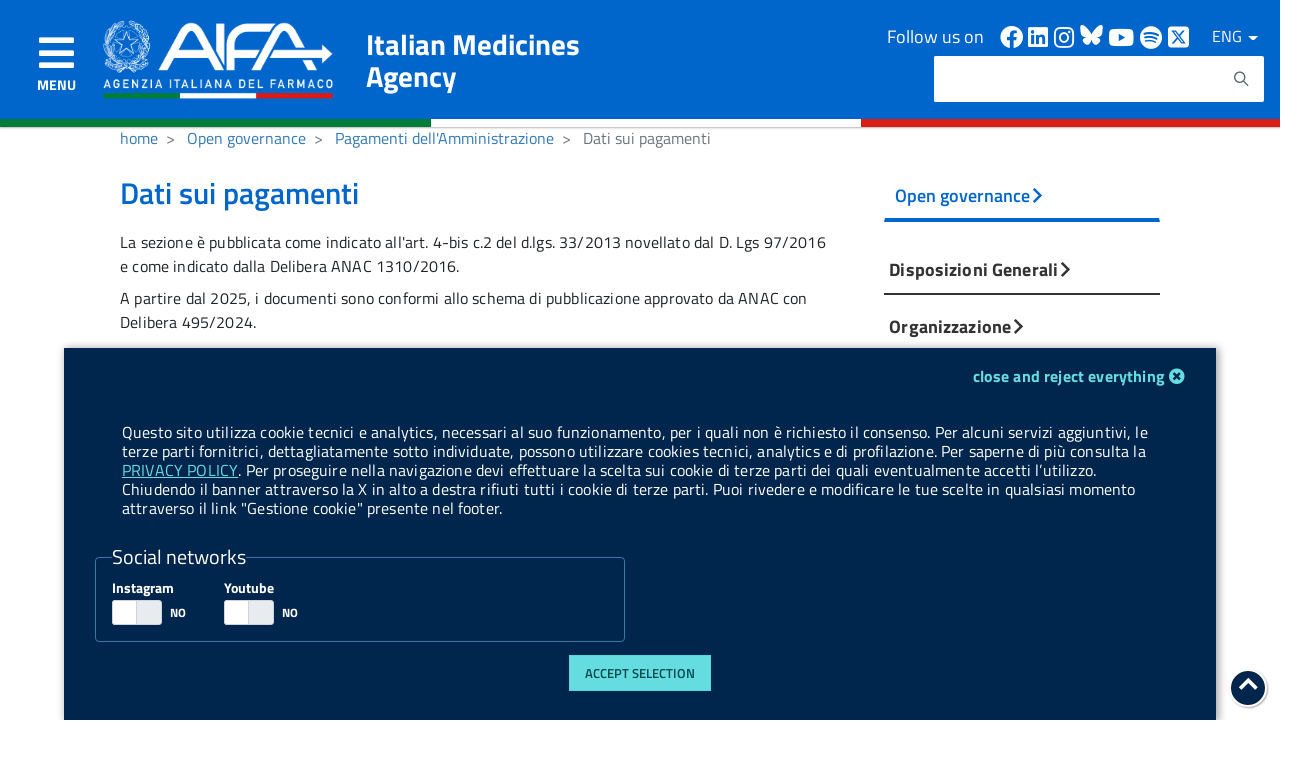

--- FILE ---
content_type: text/css
request_url: https://www.aifa.gov.it/o/it.gov.aifa.portlet.search/css/aifa-search.css?browserId=other&themeId=aifatheme_WAR_aifatheme&languageId=en_US&b=7201&t=1756199166000
body_size: 1260
content:
/* custom search css */
.search-heading-panel {
	display: block;
	padding-left: 0px !important;
	/*padding-right: 0px !important;*/
}

.search-heading-panel h2 {
	margin: 0px !important;
	width: 100%;
	max-width: 100%;
	font-size: 18px;
	font-weight: 600;
}

.search-heading {
	color: blue !important;
	margin: 0px !important;
	width: 100%;
	max-width: 100%;
	font-size: 18px;
	padding-left: 10px;
	padding-bottom: 7px;
	font-weight: 600;
	border-bottom: 2px solid #0066cc;
}

.search-element {
	border-bottom: 2px #efefef solid;
	/* margin-top: 10px !important; */
	padding: 10px;
}

.search-element i {
	margin-top: 5px;
}

li>.row {
	margin: 0px 0px 0px 0px !important;
}

.search-menu li:hover {
	cursor: pointer;
}

.search-button {
	width: 100%;
	border-radius: 5px;
	max-height: 2.375rem;
}

.not-active {
	pointer-events: none;
	cursor: default;
	text-decoration: none;
	color: #CCC !important;
}

.icon {
	font-size: 40px;
	float: left;
	position: relative;
	top: -5px;
	left: 20px;
}

.icon .fas {
	font-size: 35px !important;
}

.result-container {
	margin-top: 10px;
	font-size: 14px;
}

.result-container.card {
	padding: 10px !important;
	border: none;
	border-bottom: 1px solid #CCC;
	border-radius: 0;
	margin-bottom: 0;
}

.result-container .card.smooth {
	box-shadow: none;
}

.result-container .card>h3 {
	margin: 0px !important;
}

.result-container .card p {
	margin: 10px 0px 10px 0px !important;
	width: 95%;
}

.search-panel {
	padding: 10px 10px 0px 10px;
}

.smooth {
	box-shadow: 0 1px 3px rgba(0, 0, 0, 0.12), 0 1px 2px rgba(0, 0, 0, 0.24);
}

.content {
	margin-top: 0px;
	margin-left: 70px;
}

.content p {
	margin: 0px !important;
}

.content h3 {
	margin: 10px 0px 0px 0px !important;
}

.toggle-search-button.Icon-search {
	font-size: 14px;
}

.highlight-custom {
	background: #ffff01;
	font-weight: bold;
	margin: 0 1px;
}

/*CSS AUTOCOMPLETE DI TEST*/
.yui3-aclist-item {
	color: black;
	text-align: left;
	a
}

.yui3-skin-sam .yui3-aclist-item-active {
	background: #0066cc;
}

.yui3-skin-sam .yui3-aclist-content {
	box-shadow: 1px 1px 4px rgb(0 0 0/ 80%);
}

.yui3-aclist {
	z-index: 4;
}
/*CSS AUTOCOMPLETE DI TEST*/

/*CSS PAGINATOR*/
.page-link input {
	margin-top: 0.30rem;
	width: 4em;
}
/**/

.noActive h3{
  color: #6c757d !important;
}

.noActive .icon i{
  color: #6c757d !important;
}

.noActive .u-color-blu{
  color: #6c757d !important;
}

.noActive p{
    color: #6c757d !important;
}

.badge{
	background-color: #0066cc;
	color:#ffff;
}
.badge a {color: #fff !important;}

/*Spinner loading*/
.lds-dual-ring {
	position: fixed;
	display: inline-block;
	width: 80px;
	height: 80px;
	z-index: 1000000000;
	/*position: absolute;*/
	left: 50%;
	top: 40%;
	transform: translate(-50%, -50%);
}

.lds-dual-ring:after {
	content: " ";
	display: block;
	width: 64px;
	height: 64px;
	margin: 8px;
	border-radius: 50%;
	border: 6px solid #2fa4f5;
	border-color: #2fa4f5 transparent #2fa4f5 transparent;
	animation: lds-dual-ring 1.2s linear infinite;
}

@keyframes lds-dual-ring {
  0% {
    transform: rotate(0deg);
  }
  100% {
    transform: rotate(360deg);
  }
}

/*Spinner loading*/

.social_share{
	font-size: 25px;
}

.social_share .fa-facebook-square{
	color: #3b5998
}

.social_share .fa-twitter-square{
	color: #1da1f2
}

.social_share .fa-whatsapp-square{
	color: #1FBEA5
}

.social_share .fa-telegram{
	color: #32AFED
}

.social_share .fa-envelope-square{
	color:#0066cc
}

.social_share .fa-clipboard{
	color:#0066cc
}


.search .portlet{
  margin-bottom:-1px!important;
}

--- FILE ---
content_type: text/css
request_url: https://www.aifa.gov.it/o/aifa-theme/css/main.css?browserId=other&themeId=aifatheme_WAR_aifatheme&languageId=en_US&b=7201&t=1758537458000
body_size: 44352
content:
@charset "UTF-8";
.loadingmask-message {
  background: transparent;
  border-width: 0;
  display: block;
  height: 1em;
  margin-left: auto;
  margin-right: auto;
  position: relative;
  text-align: left;
  width: 1em;
}
.loadingmask-message .loadingmask-message-content {
  -webkit-animation: loading-animation 1.2s infinite ease-out;
  animation: loading-animation 1.2s infinite ease-out;
  background: transparent;
  border-radius: 50%;
  border-width: 0;
  clear: both;
  color: transparent;
  height: 1em;
  margin: 0;
  overflow: hidden;
  padding: 0;
  position: relative;
  -webkit-transform: translateZ(0);
  transform: translateZ(0);
  width: 1em;
}

.logo {
  display: inline-block;
  line-height: 1;
  vertical-align: middle;
}

/* ---------- Main content body ---------- */
.portal-iframe #main-content {
  width: 100%;
}

/* ---------- Separator ---------- */
.separator {
  border-top: 1px solid #cdced9;
}

/* ---------- Status ---------- */
.entry-status {
  border-left: 4px solid transparent;
}

span.alert {
  display: inline-block;
}

/* ---------- Update manager ---------- */
.update-available {
  margin-top: 10px;
  padding: 2px;
  text-align: left;
}

.quick-access-nav {
  position: absolute;
  top: -1000px;
  width: 100%;
  z-index: 1000;
}
.quick-access-nav a {
  background: #333;
  background: rgba(51, 51, 51, 0.9);
  border: 1px solid #fff;
  left: 0;
  outline: none;
  padding: 8px;
  position: absolute;
  right: 0;
  text-align: center;
}
.quick-access-nav a:focus {
  color: #fff;
  top: 1000px;
}

@media (max-width: 991.98px) {
  .responsive-table-horizontal {
    display: block;
    position: relative;
    width: 100%;
  }
  .responsive-table-horizontal:after {
    clear: both;
    content: "";
    display: block;
    font-size: 0;
    height: 0;
    visibility: hidden;
  }
  .responsive-table-horizontal tbody {
    display: block;
    overflow-x: auto;
    position: relative;
    white-space: nowrap;
    width: auto;
  }
  .responsive-table-horizontal tbody tr {
    display: inline-block;
    vertical-align: top;
  }
  .responsive-table-horizontal tbody tr td {
    display: block;
    margin-bottom: 20px;
  }
  .responsive-table-horizontal tbody tr td:first-child {
    text-align: left;
  }
  .responsive-table-horizontal thead {
    display: block;
    float: left;
    margin-right: 10px;
  }
  .responsive-table-horizontal thead:after {
    clear: both;
    content: "";
    display: block;
    font-size: 0;
    height: 0;
    visibility: hidden;
  }
  .responsive-table-horizontal thead th {
    display: block;
    margin-bottom: 20px;
    text-align: right;
  }
  .responsive-table-horizontal thead th:first-child {
    text-align: right;
  }
  .ie9 .responsive-table-horizontal thead {
    float: none;
  }
}
.important {
  font-weight: bold;
}

.highlight {
  background: #ffc;
  font-weight: bold;
  margin: 0 1px;
}

.hide-accessible {
  clip: rect(0 0 0 0) !important;
  position: absolute !important;
  /*Webkit and IE7 let clipped content change the scroll height of the page*/
  /*Scale webkit to 0*/
  -webkit-transform: scale(0);
  -webkit-transform-origin-x: 0;
  -webkit-transform-origin-y: 0;
  /*Change IE7 to using fixed*/
  *position: fixed !important;
  /*...And reset back to absolute for IE6*/
  _position: absolute !important;
}

.force-offset {
  display: block !important;
  position: absolute !important;
  visibility: hidden !important;
}

.unselectable,
.unselectable * {
  -moz-user-select: none;
  -ms-user-select: none;
  -webkit-user-select: none;
  user-select: none;
}

.cke_toolbar.cke_toolbar__a11yhelpbtn .cke_toolgroup,
.cke_toolbar.cke_toolbar__a11yhelpbtn .cke_toolgroup:hover {
  background: transparent;
}
.cke_toolbar.cke_toolbar__a11yhelpbtn .cke_button:hover {
  background: transparent;
}
.cke_toolbar.cke_toolbar__a11yhelpbtn .cke_button .cke_button_label:after {
  border-color: #a6a6a6;
  font-family: "Courier New", Courier, "Lucida Sans Typewriter", "Lucida Typewriter", monospace;
}

.lfr-asset-category-container .no-matches {
  color: #999;
}

.lfr-asset-category-search-container {
  background-color: #d3dadd;
  border-bottom-color: #aeb8bc;
}

.lfr-asset-category-list a.selected {
  background-color: #eee;
}

.lfr-categories-selector-search-results-path {
  color: #575757;
  font-size: 0.9em;
  text-align: right;
  width: 25%;
}

.lfr-asset-column-actions-content {
  background-color: #d7f1ff;
}

.lfr-asset-column-actions .lfr-asset-column-actions-content {
  border-color: #88c5d9;
}

.lfr-asset-column-details .lfr-asset-categories {
  color: #7d7d7d;
}
.lfr-asset-column-details .lfr-asset-categories .lfr-asset-category {
  color: #555;
}
.lfr-asset-column-details .lfr-asset-description {
  color: #444;
  font-style: italic;
  -ms-hyphens: none;
  -webkit-hyphens: none;
  hyphens: none;
}
.lfr-asset-column-details .lfr-asset-icon {
  border-right-color: #999;
  color: #999;
}
.lfr-asset-column-details .lfr-asset-tags {
  color: #7d7d7d;
}
.lfr-asset-column-details .lfr-asset-tags .tag {
  color: #555;
}

.lfr-asset-panels .lfr-panel.lfr-extended,
.lfr-asset-column-details .lfr-panel.lfr-extended {
  border-color: #ccc;
}

.lfr-form-row {
  border-bottom-color: #ccc;
}

.lfr-form-row:hover {
  border-bottom-color: #ccc;
}

.lfr-form-row .handle-sort-vertical {
  background: url(../images/application/handle_sort_vertical.png) no-repeat 0 50%;
}

.lfr-edit-layout-panel .taglib-form-navigator .button-holder {
  background-color: #fff;
}

.form-control-inline {
  background-color: transparent;
  font-size: 1.125rem;
  font-weight: 700;
}
.form-control-inline:not(:hover) {
  border-color: transparent;
}
.form-control-inline::-webkit-input-placeholder {
  color: #a7a9bc;
  font-style: italic;
}
.form-control-inline:-ms-input-placeholder {
  color: #a7a9bc;
  font-style: italic;
}
.form-control-inline::-ms-input-placeholder {
  color: #a7a9bc;
  font-style: italic;
}
.form-control-inline::placeholder {
  color: #a7a9bc;
  font-style: italic;
}

.definition-of-terms dt {
  color: #333;
  font-weight: normal;
  width: 100%;
  word-break: break-word;
}
@media (min-width: 576px) {
  .definition-of-terms dt {
    width: auto;
  }
}

.lfr-code {
  background: #fff;
  border-color: #777;
  font-family: monospace;
}
.lfr-code tr td.line-numbers {
  background: #fafafa;
}
.lfr-code tr td.line-numbers:before {
  color: #aaa;
  text-shadow: 1px 1px #fff;
}

.popup-alert-notice .countdown-timer {
  font-size: 1.1em;
  font-weight: bold;
}

.lfr-token {
  background-color: #b3daef;
  border-color: #5fa8ff;
  color: #444;
  text-decoration: none;
}
.lfr-token:hover {
  background-color: #d1e5ef;
}

.lfr-token-primary {
  font-weight: bold;
}
.lfr-token-primary, .lfr-token-primary:hover {
  background-color: #b3daef;
}

.lfr-token-close:hover {
  text-decoration: none;
}

.lfr-button {
  background: no-repeat 0 50%;
}

.lfr-table > tbody > tr > th,
.lfr-table > thead > tr > th,
.lfr-table > tfoot > tr > th {
  font-weight: bold;
}

.lfr-checkbox-preselected {
  opacity: 0.5;
}

.lfr-header-row {
  border-bottom-color: #7b7b7b;
}
.lfr-header-row .lfr-search-combobox {
  border-color: #5f5f5f;
}

.openid-login input[type=text] {
  background: url(../images/common/openid.gif) no-repeat;
  background-color: #fff;
  background-position: 0 50%;
  color: #000;
}

.page-extra-settings .lfr-panel-titlebar .lfr-panel-title {
  font-size: 1em;
}

.lfr-pagination .lfr-pagination-controls li .lfr-pagination-link {
  color: #333;
  font-weight: normal;
}

.lfr-panel.lfr-extended,
.lfr-panel-container,
.lfr-floating-container {
  border-color: #dedede #bfbfbf #bfbfbf #dedede;
}

.lfr-panel-container,
.lfr-floating-container {
  background: #fff;
}

.lfr-panel-titlebar .lfr-panel-title {
  font-size: 1.2em;
  font-weight: bold;
}
.lfr-panel-titlebar .lfr-panel-button {
  background: url(../images/application/panel_header_toggler_close.png) no-repeat 0 0;
}
.lfr-panel-titlebar .lfr-panel-button:hover {
  background-position: 0 100%;
}

.lfr-panel.lfr-collapsible .lfr-panel-titlebar {
  background: url(../images/arrows/05_down.png) no-repeat 2px 50%;
}
.lfr-panel.lfr-collapsed .lfr-panel-titlebar {
  background-image: url(../images/arrows/05_right.png);
}
.lfr-panel.lfr-collapsed .lfr-panel-titlebar .lfr-panel-button {
  background-image: url(../images/application/panel_header_toggler_open.png);
}
.lfr-panel.lfr-extended .lfr-panel-titlebar {
  background: #d6d6d6 url(../images/application/panel_header.png) repeat-x 0 0;
  border-bottom-color: #cdcdcd;
}

.lfr-panel-container .lfr-extended.lfr-collapsible .lfr-panel-titlebar {
  border-top-color: #cecece;
}

.js .lfr-floating-trigger {
  background-image: url(../images/arrows/05_down.png);
  background-position: 100% 50%;
  background-repeat: no-repeat;
  text-decoration: none;
}

.lfr-panel-page .panel-page-content {
  border-left-color: #ccc;
}
.lfr-panel-page .lfr-add-content h2 {
  border-color: #ccc;
}
.lfr-panel-page .lfr-add-content h2 span {
  background: #efefef;
}
.lfr-panel-page .lfr-add-content .lfr-content-category h2 {
  border-bottom-color: #ccc;
}
.lfr-panel-page .lfr-add-content .lfr-content-category h2 span {
  background: none;
}

.lfr-panel-content .paginator-container {
  background: #cfd2d5;
  border-bottom-color: #dcdee0;
  border-top-color: #dcdee0;
}
.lfr-panel-content .paginator-page-container .paginator-page-link {
  background: none;
  border-color: #cfd2d5;
}
.lfr-panel-content .paginator-page-container .paginator-page-link.paginator-current-page {
  background: #99a7b3 url(../images/application/current_page_hover_bg.png) repeat-x 0 0;
  border-color: #6b7785 #7c8994 #919fa9;
  color: #fff;
  font-weight: bold;
}
.lfr-panel-content .paginator-page-container .paginator-page-link.paginator-current-page:hover {
  background: #5094d7 url(../images/application/current_page_bg.png) repeat-x 0 0;
  border-color: #31659c #396ea8 #4c8ccb;
}

#portlet-set-properties fieldset fieldset legend {
  font-size: 1.1em;
}

.lfr-preview-file-content {
  border-bottom-color: #6d6d6e;
}

.lfr-preview-file-image-current-column,
.lfr-preview-file-video-current-column {
  background: url(../images/common/checkerboard.png);
}

.lfr-preview-file-toolbar {
  background: #333;
  opacity: 0.5;
}
.lfr-preview-file-toolbar .icon-arrow-1-l {
  background: url(../images/document_library/preview_left.png) no-repeat 0 50%;
}
.lfr-preview-file-toolbar .icon-arrow-1-r {
  background: url(../images/document_library/preview_right.png) no-repeat 0 50%;
}
.lfr-preview-file-toolbar .icon-zoomin {
  background: url(../images/document_library/preview_zoom.png) no-repeat 0 50%;
}

.lfr-preview-file-image-current-column:hover .lfr-preview-file-toolbar {
  opacity: 1;
}

.lfr-preview-file-info {
  background: #333;
  color: #fff;
  opacity: 0.5;
}
.lfr-preview-file-info:hover {
  opacity: 1;
}

.lfr-preview-file-index {
  font-weight: bold;
}

.lfr-preview-file-image-current {
  background: url(../images/aui/loading_indicator.gif) no-repeat 50% 50%;
}

.lfr-preview-file-image img {
  background: url(../images/aui/loading_indicator.gif) no-repeat 50% 50%;
  border-color: #aeb8bc;
}

.lfr-preview-file-image-selected img,
.lfr-preview-file-image:hover img {
  border-color: #00a2ea;
}

.lfr-preview-file-loading-indicator {
  background: #333;
  color: #fff;
}

.lfr-preview-file-image-overlay-content {
  background: url(../images/common/checkerboard.png);
  border-color: #555;
}

.firefox .lfr-preview-video-content div.video-node {
  height: 100%;
}

textarea.lfr-editor-textarea {
  font-family: monospace;
}

.lfr-rich-editor.ace_editor {
  border-color: #a1a2a4;
}

.lfr-plain-editor textarea,
.lfr-rich-editor.ace_editor {
  font-family: "Monaco", "Menlo", "Droid Sans Mono", "Courier New", monospace;
  font-size: 12px;
}

.sidebar-sm {
  font-size: 0.875rem;
}
.sidebar-sm .sheet-subtitle {
  font-size: 0.75rem;
  margin-bottom: 1rem;
}
.sidebar-sm .form-group {
  margin-bottom: 1rem;
}
.sidebar-sm .form-control {
  border-radius: 0.1875rem;
  font-size: 0.875rem;
  height: 2rem;
  line-height: 1.5;
  min-height: auto;
  padding: 0.25rem 0.75rem;
}
.sidebar-sm .form-control.form-control-tag-group {
  height: auto;
}
.sidebar-sm .form-control.form-control-tag-group .form-control-inset {
  margin-bottom: 0;
  margin-top: 0;
}
.sidebar-sm .form-control.form-control-tag-group .label {
  margin-bottom: 0;
  margin-top: 0;
  padding-bottom: 0;
  padding-right: 0;
  padding-top: 0;
}
.sidebar-sm .form-control[type=file] {
  padding: 0;
}
.sidebar-sm select.form-control:not([size]) {
  height: 2rem;
}
.sidebar-sm .article-content-description .input-localized.input-localized-editor .input-group-item .wrapper .form-control {
  min-height: auto;
  padding: 0.285rem 0.75rem;
}
.sidebar-sm .btn:not(.btn-unstyled) {
  border-radius: 0.1875rem;
  font-size: 0.875rem;
  line-height: 1.15;
  padding: 0.4375rem 0.75rem;
}
.sidebar-sm .btn:not(.btn-unstyled).close {
  padding: 0.4375rem;
}
.sidebar-sm .btn.btn-monospaced, .sidebar-sm .btn.btn-monospaced.btn-sm {
  height: 2rem;
  padding: 0.1875rem 0;
  width: 2rem;
}
.sidebar-sm .input-group-item .input-group-text {
  font-size: 0.875rem;
  height: 2rem;
  min-width: 2rem;
  padding-left: 0.75rem;
  padding-right: 0.75rem;
}
.sidebar-sm .input-group-item .btn .btn-section {
  font-size: 0.5625rem;
}
.sidebar-sm .list-group-item-flex {
  padding: 0.5rem 0.25rem;
}
.sidebar-sm .list-group-item-flex .autofit-col {
  padding-left: 0.25rem;
  padding-right: 0.25rem;
}

.lfr-spa-loading-bar {
  background: #2fa4f5;
}

.lfr-tag-selector-popup label {
  border-bottom-color: #eee;
}
.lfr-tag-selector-popup .no-matches {
  color: #999;
}

.lfr-toolbar {
  background-color: #e5e4e8;
}
.lfr-toolbar .lfr-button:focus {
  border-color: #000;
}
.lfr-toolbar .lfr-button:hover {
  border-color: #ccc #777 #777;
}
.lfr-toolbar .lfr-separator {
  border-left-color: #fff;
  border-right-color: #ccc;
  font-size: 12px;
}

.lfr-toolbar .lfr-button,
.lfr-emoticon-container .lfr-button {
  border-color: #e5e4e8;
}

.lfr-emoticon-container {
  background: #e5e4e8;
  border-color: #ccc;
}

.lfr-translation-manager .lfr-translation-manager-available-translations .lfr-translation-manager-available-translations-links {
  line-height: 1;
}
.lfr-translation-manager .lfr-translation-manager-translation {
  text-decoration: none;
}
.lfr-translation-manager .lfr-translation-manager-translation:hover {
  background-color: #d1e5ef;
}
.lfr-translation-manager .lfr-translation-manager-translation.lfr-translation-manager-translation-editing {
  background-color: #598bec;
  border-color: #224fa8;
  color: #fff;
}

.lfr-tree a {
  text-decoration: none;
}

.tree-drag-helper {
  z-index: 1035;
}

.lfr-upload-container .upload-target {
  border-color: #ddd;
}
.lfr-upload-container .upload-target h4 span {
  text-transform: lowercase;
}
.lfr-upload-container .upload-target .drop-file-text {
  font-weight: normal;
}
.lfr-upload-container a.browse-button {
  background-image: url(../images/common/add.png);
  background-repeat: no-repeat;
  color: white;
  font-size: 1.2em;
  font-weight: bold;
  text-decoration: none;
}
.lfr-upload-container a.clear-uploads {
  background-image: url(../images/common/remove.png);
  background-repeat: no-repeat;
}
.lfr-upload-container a.cancel-uploads {
  background-image: url(../images/common/close.png);
  background-repeat: no-repeat;
}
.lfr-upload-container .upload-list-info h4 {
  font-size: 1.3em;
}
.lfr-upload-container .cancel-button {
  color: #869cad;
}
.lfr-upload-container .delete-button {
  color: #869cad;
}
.lfr-upload-container .file-added .success-message {
  font-weight: normal;
}
.lfr-upload-container .upload-error {
  opacity: 1;
}
.lfr-upload-container .multiple-files .upload-error {
  background: #fdd url(../images/messages/error.png) no-repeat 5px 5px;
  border-color: #900;
  color: #900;
  font-weight: normal;
}
.lfr-upload-container .upload-complete .error-message,
.lfr-upload-container .upload-complete .success-message {
  font-weight: bold;
}
.lfr-upload-container .file-uploading {
  background-color: #ffc;
}
.lfr-upload-container .progress-bar {
  background: #fff;
  margin-top: 25px;
  text-align: left;
  width: 100%;
}
.lfr-upload-container .progress {
  background: #8db2e3;
}

.upload-drop-active .lfr-upload-container .upload-target {
  background-color: #ddedde;
  border-color: #7d7;
  border-style: dashed;
}

/* ---------- Input file ---------- */
/* ---------- Table ---------- */
.app-view-entry:hover .entry-thumbnail {
  border-color: #7abfdd;
}
.app-view-entry.selected .entry-thumbnail {
  border-color: #057cb0;
}
.app-view-entry.selected .entry-metadata dt,
.app-view-entry.selected .entry-metadata dd,
.app-view-entry.selected .entry-metadata .entry-categories,
.app-view-entry.selected .entry-metadata .entry-tags,
.app-view-entry.selected .entry-metadata .entry-description {
  color: #f0f0f0;
}
.app-view-entry .entry-title {
  font-weight: bold;
}
.app-view-entry .entry-link {
  text-decoration: none;
}
.app-view-entry .entry-metadata dt,
.app-view-entry .entry-metadata dd,
.app-view-entry .entry-metadata .entry-categories,
.app-view-entry .entry-metadata .entry-tags,
.app-view-entry .entry-metadata .entry-description {
  color: #333;
  word-wrap: break-word;
}
.app-view-entry .entry-metadata .entry-categories .taglib-asset-categories-summary {
  font-weight: bold;
}
.app-view-entry .entry-metadata .entry-categories .taglib-asset-categories-summary .asset-category {
  font-weight: normal;
}
.app-view-entry.selected, .app-view-entry.selected:hover {
  background-color: #00a2ea;
}
.app-view-entry.selected a, .app-view-entry.selected a:focus, .app-view-entry.selected a:hover {
  color: #fff;
}
.app-view-entry.selected a .lfr-icon-menu-arrow {
  color: #333;
}
.app-view-entry.active-area, .app-view-entry.active-area.hover, .app-view-entry.active-area td {
  background-color: #5ad300;
}
.app-view-entry:hover, .app-view-entry.hover {
  background-color: #d3e8f1;
}
.app-view-entry a.entry-link:hover {
  text-decoration: none;
}
.app-view-entry a.entry-link:hover .entry-metadata .entry-title .entry-title-text {
  text-decoration: underline;
}

.app-view-entry-taglib.entry-display-style.display-icon .entry-title {
  font-weight: normal;
}

.app-view-search-entry-taglib .entry-discussion a,
.app-view-search-entry-taglib .entry-attachment a {
  text-decoration: none;
}
.app-view-search-entry-taglib .entry-discussion:hover,
.app-view-search-entry-taglib .entry-attachment:hover {
  background-color: #d3e8f1;
}
.app-view-search-entry-taglib .entry-folder {
  color: #999;
}
.app-view-search-entry-taglib .entry-link .entry-thumbnail-image {
  color: #000;
  text-decoration: none;
}
.app-view-search-entry-taglib.alt {
  background-color: #edf0f3;
}
.app-view-search-entry-taglib.search {
  background-color: #fff;
}
.app-view-search-entry-taglib.search.alt {
  background-color: #e2e5e8;
}

.app-view-taglib .display-style .icon {
  background-image: url(../images/application/layouts.png);
  background-repeat: no-repeat;
}
.app-view-taglib .icon-display-descriptive {
  background-position: -32px 0;
}
.app-view-taglib .icon-display-icon {
  background-position: -16px 0;
}
.app-view-taglib .icon-display-list {
  background-position: 0 0;
}
.app-view-taglib .state-active .icon-display-descriptive {
  background-position: -32px 100%;
}
.app-view-taglib .state-active .icon-display-icon {
  background-position: -16px 100%;
}

@media (max-width: 767.98px) {
  .navbar .nav-display-style-buttons .display-style-buttons > .dropdown > .dropdown-menu {
    background-color: transparent;
    box-shadow: none;
  }
}
.navbar .nav-display-style-buttons .display-style-buttons-container .dropdown-toggle .caret {
  border-bottom-color: #333;
  border-top-color: #333;
}

.taglib-asset-metadata .metadata-entry-label {
  font-weight: normal;
}
.taglib-asset-metadata .metadata-author {
  font-weight: bold;
}
.taglib-asset-metadata .metadata-entry {
  color: #999;
}
.taglib-asset-metadata .metadata-author .asset-user-info .user-info {
  color: #009ae5;
  font-size: 14px;
  line-height: 14px;
}
.taglib-asset-metadata .metadata-author .asset-user-info .date-info {
  color: #8c8c8c;
  font-size: 13px;
}

.taglib-calendar table {
  border-color: #999;
}
.taglib-calendar tr th,
.taglib-calendar tr td {
  border-bottom-color: #999;
}
.taglib-calendar tr.portlet-section-header th,
.taglib-calendar tr td {
  border-color: #999;
}
.taglib-calendar a:hover,
.taglib-calendar a:focus {
  background-color: #ccc;
}
.taglib-calendar .calendar-inactive {
  color: #999;
}
.taglib-calendar .has-events a span {
  background: url(../images/calendar/event_indicator.png) no-repeat 50% 95%;
}
.taglib-calendar .has-events.calendar-current-day a span {
  background-image: url(../images/calendar/event_indicator_current.png);
}

.taglib-diff-addedline,
#taglib-diff-results ins {
  background: #e6ffe6;
}

.taglib-diff-context {
  background: #eee;
}

.taglib-diff-deletedline,
#taglib-diff-results del {
  background: #ffe6e6;
}

.taglib-diff-html div.diff-removed-image {
  background: #fdc6c6 url(../images/diff/minus.png);
}
.taglib-diff-html div.diff-added-image {
  background: #cfc url(../images/diff/plus.png) no-repeat;
}
.taglib-diff-html div.diff-removed-image, .taglib-diff-html div.diff-added-image {
  opacity: 0.55;
}
.taglib-diff-html span.diff-html-added {
  background-color: #cfc;
  font-size: 1em;
}
.taglib-diff-html span.diff-html-added img {
  border-color: #cfc;
}
.taglib-diff-html span.diff-html-changed {
  background: url(../images/diff/underline.png) bottom repeat-x;
}
.taglib-diff-html span.diff-html-changed img {
  border-color: #009;
}
.taglib-diff-html span.diff-html-removed {
  background-color: #fdc6c6;
  font-size: 1em;
  text-decoration: line-through;
}
.taglib-diff-html span.diff-html-removed img {
  border-color: #fdc6c6;
}

.diff-version-comparator .taglib-diff-html .diff-html-changed {
  background-image: none;
  border-bottom-color: #009ae5;
}
.diff-version-comparator .taglib-diff-html .diff-html-changed img {
  border-color: #009ae5;
}
.diff-version-comparator .diff-target-selector {
  border-left-color: #e5e5e5;
}
.diff-version-comparator .diff-version-filter {
  background-color: #f9f9f9;
}

.taglib-discussion .lfr-discussion .lfr-discussion-form-edit .alloy-editor-placeholder {
  border-left-color: #dbdde1;
}
@media (min-width: 576px) {
  .taglib-discussion .lfr-discussion-details .taglib-user-display {
    word-wrap: break-word;
  }
}
.taglib-discussion .lfr-discussion-details .taglib-user-display .user-details .user-name {
  font-weight: bold;
  text-decoration: none;
}
.taglib-discussion .lfr-discussion-details .taglib-user-display .user-details .user-name:hover {
  text-decoration: underline;
}
.taglib-discussion .lfr-discussion-details .taglib-user-display .user-profile-image .avatar {
  background-size: 50px;
}
.taglib-discussion .lfr-discussion-actions li a,
.taglib-discussion .lfr-discussion-actions li a span {
  text-decoration: none;
}
.taglib-discussion .lfr-discussion-actions li a:hover span, .taglib-discussion .lfr-discussion-actions li a:focus span {
  text-decoration: underline;
}
.taglib-discussion .lfr-discussion-form-container .lfr-discussion-form {
  background: #ddd;
  border-radius: 4px;
}
.taglib-discussion .lfr-discussion-form-container .lfr-discussion-form .taglib-user-display .user-profile-image .avatar {
  background-size: 40px;
}

.lfr-discussion-reply.popover .lfr-discussion-reply-user-name {
  font-weight: bold;
}

.drop-zone.drop-enabled:not(.no-border) {
  outline-color: rgba(176, 180, 187, 0.5);
}

.drop-here-info .drop-icons span:nth-of-type(1),
.drop-here-info .drop-icons span:nth-of-type(3) {
  background: #e8e6e8;
  color: #a5a6ac;
}
.drop-here-info .drop-icons span:nth-of-type(2) {
  background: #00c2ff;
  color: #fff;
}
.drop-here-info .drop-text {
  color: #fff;
}

.drop-active .drop-here-info {
  background-color: rgba(0, 0, 0, 0.6);
  z-index: 100;
}

.lfr-ddm-field-group {
  margin-bottom: 20px;
}

.lfr-ddm-field-group-inline {
  display: inline-block;
  vertical-align: bottom;
}

.taglib-form-navigator > .form-steps > ul.form-navigator.list-group {
  background: transparent;
}
.taglib-form-navigator > .form-steps > ul.form-navigator.list-group .tab.active {
  background: transparent;
  opacity: 1;
}
.taglib-form-navigator > .form-steps > ul.form-navigator.list-group .tab.active .tab-label:hover, .taglib-form-navigator > .form-steps > ul.form-navigator.list-group .tab.active .tab-label:focus {
  background: transparent;
}
.taglib-form-navigator > .form-steps > ul.form-navigator.list-group .tab.active .tab-label .message {
  color: #000;
  opacity: 0.7;
}
.taglib-form-navigator > .form-steps > ul.form-navigator.list-group .tab.active .tab-label .number {
  background: #333;
  font-size: 18px;
  opacity: 1;
}
.taglib-form-navigator > .form-steps > ul.form-navigator.list-group .tab.active .tab-label .tab-icon {
  color: #333;
}
.taglib-form-navigator > .form-steps > ul.form-navigator.list-group .tab .tab-label {
  background: transparent;
  outline: 0;
}
.taglib-form-navigator > .form-steps > ul.form-navigator.list-group .tab .tab-label:hover, .taglib-form-navigator > .form-steps > ul.form-navigator.list-group .tab .tab-label:focus {
  text-decoration: none;
}
.taglib-form-navigator > .form-steps > ul.form-navigator.list-group .tab .tab-label:hover .number, .taglib-form-navigator > .form-steps > ul.form-navigator.list-group .tab .tab-label:focus .number {
  opacity: 1;
}
.taglib-form-navigator > .form-steps > ul.form-navigator.list-group .tab .tab-label .number {
  background: #ccc;
  color: #fff;
  font-size: 14px;
  font-weight: bold;
  opacity: 0.6;
  text-decoration: none;
}
.taglib-form-navigator > .form-steps > ul.form-navigator.list-group .tab .tab-label .message {
  color: #000;
  font-size: 12px;
}

.taglib-header {
  border-bottom-color: #c8c9ca;
  color: #555;
}
.taglib-header .header-back-to a {
  font-weight: bold;
  text-decoration: none;
}

a.taglib-icon, a.taglib-icon:focus, a.taglib-icon:hover {
  text-decoration: none;
}
a.taglib-icon:focus .taglib-text, a.taglib-icon:hover .taglib-text {
  text-decoration: underline;
}
a.taglib-icon.btn:focus .taglib-text, a.taglib-icon.btn:hover .taglib-text {
  text-decoration: none;
}

.taglib-icon[lang] > img {
  vertical-align: baseline;
  width: 16px;
}

.taglib-icon-label {
  margin-left: 12px;
}

.input-localized .palette-item-inner .lfr-input-localized-flag {
  font-size: 16px;
  opacity: 0.5;
}
.input-localized.input-localized-focused .palette-item-inner .lfr-input-localized-flag {
  opacity: 1;
}
.input-localized .palette-item-inner {
  border-color: #666;
}
.input-localized .palette-item,
.input-localized .palette-item-inner,
.input-localized .palette-item-hover,
.input-localized .palette-item-hover .palette-item-inner {
  border-color: transparent;
}
.input-localized .lfr-input-localized .lfr-input-localized-state {
  background: #ddd;
}
.input-localized .lfr-input-localized .lfr-input-localized-state.lfr-input-localized-state-error {
  background: #ff0047;
}
.input-localized .palette-item-selected .lfr-input-localized-state {
  background: #27c1f2;
}

.taglib-move-boxes .choice-selector label {
  background: #ebf1f9;
  border-bottom-color: #8db2f3;
}
.taglib-move-boxes .sortable-container .move-option {
  background-color: transparent;
}
.taglib-move-boxes .sortable-container .move-option.move-option-dragging {
  background-color: #fafafa;
}
.taglib-move-boxes .sortable-container .move-option .handle {
  color: #999;
}

.taglib-image-selector .change-image-controls {
  background: #fff;
}
.taglib-image-selector .icon-check {
  background: #fff;
  opacity: 0;
  z-index: -1;
}
.taglib-image-selector .progress-wrapper .progressbar {
  background: #b0b4bb;
  opacity: 0.7;
}
.taglib-image-selector.check-active .icon-check {
  opacity: 1;
  z-index: 0;
}
.taglib-image-selector.drop-active {
  outline-width: 0;
}
.taglib-image-selector.drop-active .browse-image-controls {
  opacity: 0;
}
.taglib-image-selector.drop-active .icon-check {
  opacity: 0;
}
.taglib-image-selector.drop-active .image-wrapper {
  opacity: 0.15;
}
.taglib-image-selector.drop-active .error-wrapper {
  opacity: 0;
}
.taglib-image-selector.progress-active .image-wrapper {
  opacity: 0.15;
}
.taglib-image-selector.progress-active .browse-image-controls {
  opacity: 0;
}
.taglib-image-selector.progress-active .drop-here-info {
  opacity: 0;
}
.taglib-image-selector.progress-active .icon-check {
  opacity: 0;
}

.dialog-iframe-popup {
  background-color: #fff;
}

.portlet-item-selector .management-bar {
  border-bottom-color: #e7e7ed;
  border-top: 1px solid #e7e7ed;
}

.item-selector .card-row {
  align-items: center;
}
.item-selector .drop-zone {
  background-color: #f1f2f5;
}
.item-selector .input-file {
  height: 0.1px;
  opacity: 0;
  overflow: hidden;
  position: absolute;
  width: 0.1px;
  z-index: -1;
}
.item-selector .input-file + label {
  position: relative;
}
.item-selector .input-file + label::before {
  border-radius: 4px;
  bottom: -2px;
  content: "";
  display: block;
  left: -2px;
  position: absolute;
  right: -2px;
  top: -2px;
  transition: box-shadow 0.15s ease-in-out;
}
.item-selector .input-file:focus + label::before {
  box-shadow: 0 0 0 2px #fff, 0 0 0 4px #80acff;
}

.lfr-tree-display-page .tree-node .tree-node-over .tree-label {
  text-decoration: none;
}
.lfr-tree-display-page .tree-label {
  cursor: default;
}
.lfr-tree-display-page .tree-label a {
  color: black;
}
.lfr-tree-display-page .tree-label .layout-page-invalid {
  color: #aaa;
  font-style: italic;
}
.lfr-tree-display-page .tree-label .layout-page-invalid:hover {
  cursor: default;
  text-decoration: none;
}

.lfr-tree-radio.lfr-tree-root-node-hidden .lfr-root-node + .tree-container {
  margin-left: 0;
}

.lfr-map {
  border-color: #ccc;
}
.lfr-map .search-controls {
  font-size: 15px;
}

.navbar .navbar-search {
  background-color: #f3f3f3;
}
@media (min-width: 576px) {
  .navbar .navbar-search {
    background-color: transparent;
  }
}

.taglib-portlet-preview.show-borders {
  border-color: #828f95;
}
.taglib-portlet-preview.show-borders .title {
  background-color: #d3dadd;
  font-size: 1.4em;
  font-weight: bold;
}

.lfr-search-container-wrapper.lfr-search-container-fixed-first-column {
  position: relative;
}
@media (min-width: 576px) {
  .lfr-search-container-wrapper.lfr-search-container-fixed-first-column .table-responsive {
    margin-left: 375px;
    width: auto;
  }
}
.lfr-search-container-wrapper.lfr-search-container-fixed-first-column .table-responsive .table {
  position: static;
}
.lfr-search-container-wrapper.lfr-search-container-fixed-first-column .table-responsive .table .lfr-search-iterator-fixed-header {
  left: 12px;
  position: fixed;
  right: 12px;
  top: -1px;
  z-index: 1020;
}
.lfr-search-container-wrapper.lfr-search-container-fixed-first-column .table-responsive .table .lfr-search-iterator-fixed-header > th {
  display: block;
  padding: 0;
}
.lfr-search-container-wrapper.lfr-search-container-fixed-first-column .table-responsive .table .lfr-search-iterator-fixed-header > th .lfr-search-iterator-fixed-header-inner-wrapper {
  overflow-x: hidden;
}
@media (min-width: 576px) {
  .lfr-search-container-wrapper.lfr-search-container-fixed-first-column .table-responsive .table .lfr-search-iterator-fixed-header > th .lfr-search-iterator-fixed-header-inner-wrapper {
    margin-left: 375px;
  }
}
.lfr-search-container-wrapper.lfr-search-container-fixed-first-column .table-responsive .table .lfr-search-iterator-fixed-header > th .lfr-search-iterator-fixed-header-inner-wrapper table {
  border-collapse: collapse;
  width: 100%;
}
.lfr-search-container-wrapper.lfr-search-container-fixed-first-column .table-responsive .table .lfr-search-iterator-fixed-header > th .lfr-search-iterator-fixed-header-inner-wrapper table th {
  border-radius: 0;
}
.lfr-search-container-wrapper.lfr-search-container-fixed-first-column .table-responsive .table td,
.lfr-search-container-wrapper.lfr-search-container-fixed-first-column .table-responsive .table th {
  width: auto;
}
@media (min-width: 576px) {
  .lfr-search-container-wrapper.lfr-search-container-fixed-first-column .table-responsive .table td:first-child,
  .lfr-search-container-wrapper.lfr-search-container-fixed-first-column .table-responsive .table th:first-child {
    left: 0;
    position: absolute;
    right: 15px;
  }
}
.lfr-search-container-wrapper.lfr-search-container-fixed-first-column .table-responsive .table th {
  height: auto;
}
.lfr-search-container-wrapper a {
  color: #212529;
}
.lfr-search-container-wrapper .lfr-icon-menu > .dropdown-toggle {
  color: #6c757d;
}
.lfr-search-container-wrapper .lfr-icon-menu > .dropdown-toggle:active, .lfr-search-container-wrapper .lfr-icon-menu > .dropdown-toggle:focus, .lfr-search-container-wrapper .lfr-icon-menu > .dropdown-toggle:hover {
  background-color: #f7f8f9;
  border-radius: 4px;
  color: #212529;
}
.lfr-search-container-wrapper .list-group {
  margin-bottom: 0;
}
.lfr-search-container-wrapper .list-group .list-group-item:nth-last-child(2) {
  border-bottom-right-radius: 0.25rem;
  border-bottom-left-radius: 0.25rem;
}
.lfr-search-container-wrapper .list-group .list-group-item h4 {
  font-size: 0.875rem;
  line-height: 1.5;
  margin-bottom: 0;
}
.lfr-search-container-wrapper .list-group .list-group-item h5,
.lfr-search-container-wrapper .list-group .list-group-item h6,
.lfr-search-container-wrapper .list-group .list-group-item .h5,
.lfr-search-container-wrapper .list-group .list-group-item .h6 {
  font-size: 0.875rem;
  font-weight: 400;
  line-height: 1.5;
  margin-bottom: 0;
}
.lfr-search-container-wrapper .list-group .list-group-item span + h2.h5 {
  font-weight: 600;
}
.lfr-search-container-wrapper .list-group .list-group-item h6 + h5 {
  font-weight: 600;
}
.lfr-search-container-wrapper .list-group .list-group-item .checkbox {
  margin-top: 0;
}
.lfr-search-container-wrapper .list-group + .taglib-search-iterator-page-iterator-bottom {
  margin-top: 20px;
}
.lfr-search-container-wrapper .table-list tbody tr:nth-last-child(2) td:first-child,
.lfr-search-container-wrapper .table-list tbody tr:nth-last-child(2) th:first-child {
  border-bottom-left-radius: 0.25rem;
}
.lfr-search-container-wrapper .table-list tbody tr:nth-last-child(2) td:last-child,
.lfr-search-container-wrapper .table-list tbody tr:nth-last-child(2) th:last-child {
  border-bottom-right-radius: 0.25rem;
}

.lfr-asset-type-column,
.lfr-author-column,
.lfr-city-column,
.lfr-country-column,
.lfr-email-address-column,
.lfr-job-title-column,
.lfr-region-column,
.lfr-removed-by-column,
.lfr-replier-column,
.lfr-scope-column,
.lfr-screen-name-column,
.lfr-type-column,
.lfr-user-column,
.lfr-users-column {
  word-break: break-all \9 ;
  word-wrap: break-word;
}
@media (min-width: 576px) {
  .lfr-asset-type-column,
  .lfr-author-column,
  .lfr-city-column,
  .lfr-country-column,
  .lfr-email-address-column,
  .lfr-job-title-column,
  .lfr-region-column,
  .lfr-removed-by-column,
  .lfr-replier-column,
  .lfr-scope-column,
  .lfr-screen-name-column,
  .lfr-type-column,
  .lfr-user-column,
  .lfr-users-column {
    max-width: 125px;
    min-width: 100px;
  }
}

.lfr-completion-date-column,
.lfr-create-date-column,
.lfr-date-column,
.lfr-display-date-column,
.lfr-expiration-date-column,
.lfr-last-post-date-column,
.lfr-modified-date-column,
.lfr-removed-date-column,
.lfr-reply-date-column,
.lfr-revision-column,
.lfr-size-column {
  white-space: nowrap;
}

.lfr-description-column,
.lfr-role-column {
  max-width: 375px;
  min-width: 375px;
}

.lfr-email-address-column,
.lfr-name-column,
.lfr-parent-organization-column,
.lfr-screen-name-column,
.lfr-title-column,
.lfr-url-column,
.lfr-wiki-column {
  max-width: 200px;
  min-width: 200px;
}

.lfr-email-column,
.lfr-mobile-column,
.lfr-website-column {
  min-width: 100px;
}
@media (min-width: 576px) {
  .lfr-email-column,
  .lfr-mobile-column,
  .lfr-website-column {
    min-width: 115px;
  }
}
.lfr-email-column .checkbox-container .form-group,
.lfr-mobile-column .checkbox-container .form-group,
.lfr-website-column .checkbox-container .form-group {
  margin-bottom: 0;
}

.user-info .user-details .date-info {
  color: #8c8c8c;
}
.user-info .user-details .user-name {
  color: #009ae5;
}

.taglib-search-toggle .toggle-advanced {
  color: inherit;
}
.taglib-search-toggle .toggle-advanced, .taglib-search-toggle .toggle-advanced:hover, .taglib-search-toggle .toggle-advanced:focus {
  text-decoration: none;
}

.taglib-search-toggle-advanced-wrapper .taglib-search-toggle-advanced {
  background-color: #fcfcfc;
  border-color: #ddd;
}
.taglib-search-toggle-advanced-wrapper .taglib-search-toggle-advanced .btn.close {
  margin-right: 5px;
}
.taglib-search-toggle-advanced-wrapper .taglib-search-toggle-advanced .taglib-search-toggle-advanced-content {
  position: relative;
}
.taglib-search-toggle-advanced-wrapper .taglib-search-toggle-advanced .taglib-search-toggle-advanced-content .match-fields {
  margin-bottom: 0;
}
.taglib-search-toggle-advanced-wrapper .taglib-search-toggle-advanced .taglib-search-toggle-advanced-content .match-fields-legend {
  color: #999;
  font-size: 13px;
}

.taglib-social-activities .day-separator {
  border-bottom-color: #ccc;
}

.taglib-social-bookmarks a.social-bookmark-link {
  background-repeat: no-repeat;
}

.taglib-user-display a .user-name {
  text-decoration: underline;
}
.taglib-user-display .avatar {
  background: no-repeat center;
  background-size: 60px;
}
.taglib-user-display .avatar.author:after {
  background: rgba(50, 168, 230, 0.5);
}
.taglib-user-display .user-name {
  font-size: 1.1em;
  font-weight: bold;
}

.js .taglib-webdav.visible {
  background: #f0f5f7;
}
.js .taglib-webdav table {
  border-color: #828f95;
}

.taglib-workflow-status .workflow-id,
.taglib-workflow-status .workflow-version,
.taglib-workflow-status .workflow-status {
  color: #999;
}

/* ---------- Cards ---------- */
/* ---------- Cards horizontal ---------- */
/* ---------- Dialogs ---------- */
/* ---------- Splitter ---------- */
/* ---------- Toggle card ---------- */
/* ---------- File icons colors ---------- */
/* ---------- File icons text colors ---------- */
/* ---------- User icons background colors ---------- */
/* ---------- User icons border color ---------- */
/* ---------- User icons colors ---------- */
.aspect-ratio.aspect-ratio-8-to-3 {
  padding-bottom: 37.5%;
}

.lfr-autocomplete-input-list .yui3-aclist-list {
  margin: 0;
}

.liferay-autocomplete-input-mirror {
  left: -9999px;
  overflow-x: hidden;
  overflow-y: auto;
  position: absolute;
  top: -9999px;
  visibility: hidden;
  white-space: pre-wrap;
  word-wrap: break-word;
}

.card-tab-group .card-tab:nth-child(n+2) {
  border-left: 4px solid #65b6f0;
  padding-left: 20px;
}
.card-tab-group .card-tab:nth-child(n+2) .card-tab {
  border-left: 4px solid #93ccf5;
  padding-left: 20px;
}
.card-tab-group .card-tab:nth-child(n+2) .card-tab .card-tab {
  border-left-color: #c2e2f9;
}
.card-tab-group .card-tab:nth-child(n+2) .card-tab .card-tab .card-tab {
  border-left-width: 0;
  padding-left: 0;
}

.hsv-palette .hsv-view-container .hsv-label-value-hex .hsv-value {
  width: 95px;
}
.hsv-palette .hsv-view-container .hsv-value {
  width: 56px;
}

.yui3-color-picker-popover .palette-container {
  border-collapse: separate;
}

.dialog-iframe-popup .hsv-palette-modal.modal-dialog {
  bottom: 0 !important;
  left: 0 !important;
  margin: 0;
  max-width: none;
  right: 0 !important;
  top: 0 !important;
  width: 100%;
}
@media (min-width: 768px) {
  .dialog-iframe-popup .hsv-palette-modal.modal-dialog {
    bottom: auto !important;
    height: 100%;
    left: 50% !important;
    max-height: 375px;
    max-width: 650px;
    right: auto !important;
    top: 50% !important;
    -webkit-transform: translate(-50%, -50%);
    transform: translate(-50%, -50%);
  }
}
.dialog-iframe-popup .hsv-palette-modal.modal-dialog > .hsv-palette-modal-content {
  bottom: 0;
  left: 0;
  overflow: visible;
  position: absolute;
  right: 0;
  top: 0;
}
@media (max-width: 767.98px) {
  .dialog-iframe-popup .hsv-palette-modal.modal-dialog > .hsv-palette-modal-content {
    border-radius: 0;
    border-width: 0;
  }
}
@media (max-width: 767.98px) {
  .dialog-iframe-popup .hsv-palette-modal.modal-dialog .modal-body {
    padding: 1rem;
  }
}
.dialog-iframe-popup .hsv-palette-modal.modal-dialog .hsv-default-size.hsv-container {
  width: 100%;
}
.dialog-iframe-popup .hsv-palette-modal.modal-dialog .hsv-image-container {
  margin: 0;
}

.dialog-bd {
  min-height: 30px;
}

.dialog-content {
  border: 1px solid #c8c9ca;
  padding: 5px;
}

.dialog-iframe-popup .sheet > .lfr-nav {
  margin-top: -24px;
}
.dialog-iframe-popup .contacts-portlet .portlet-configuration-container .form {
  position: static;
}
.dialog-iframe-popup .lfr-form-content {
  padding: 15px;
}
.dialog-iframe-popup .portlet-body,
.dialog-iframe-popup .portlet-boundary,
.dialog-iframe-popup .portlet-column,
.dialog-iframe-popup .portlet-layout {
  height: 100%;
}
.dialog-iframe-popup .portlet-column {
  position: static;
}
.dialog-iframe-popup .dialog-body > .container-fluid-1280,
.dialog-iframe-popup .dialog-body .container-view,
.dialog-iframe-popup .export-dialog-tree > .container-fluid-1280,
.dialog-iframe-popup .export-dialog-tree .container-view,
.dialog-iframe-popup .lfr-dynamic-uploader > .container-fluid-1280,
.dialog-iframe-popup .lfr-dynamic-uploader .container-view,
.dialog-iframe-popup .lfr-form-content > .container-fluid-1280,
.dialog-iframe-popup .lfr-form-content .container-view,
.dialog-iframe-popup .portlet-configuration-body-content > .container-fluid-1280,
.dialog-iframe-popup .portlet-configuration-body-content .container-view,
.dialog-iframe-popup .process-list > .container-fluid-1280,
.dialog-iframe-popup .process-list .container-view,
.dialog-iframe-popup .roles-selector-body > .container-fluid-1280,
.dialog-iframe-popup .roles-selector-body .container-view {
  padding-top: 20px;
}
.dialog-iframe-popup .dialog-body > .container-fluid-1280 > .nav-tabs-default,
.dialog-iframe-popup .dialog-body > .container-fluid-1280 .nav-tabs-underline,
.dialog-iframe-popup .dialog-body .container-view > .nav-tabs-default,
.dialog-iframe-popup .dialog-body .container-view .nav-tabs-underline,
.dialog-iframe-popup .export-dialog-tree > .container-fluid-1280 > .nav-tabs-default,
.dialog-iframe-popup .export-dialog-tree > .container-fluid-1280 .nav-tabs-underline,
.dialog-iframe-popup .export-dialog-tree .container-view > .nav-tabs-default,
.dialog-iframe-popup .export-dialog-tree .container-view .nav-tabs-underline,
.dialog-iframe-popup .lfr-dynamic-uploader > .container-fluid-1280 > .nav-tabs-default,
.dialog-iframe-popup .lfr-dynamic-uploader > .container-fluid-1280 .nav-tabs-underline,
.dialog-iframe-popup .lfr-dynamic-uploader .container-view > .nav-tabs-default,
.dialog-iframe-popup .lfr-dynamic-uploader .container-view .nav-tabs-underline,
.dialog-iframe-popup .lfr-form-content > .container-fluid-1280 > .nav-tabs-default,
.dialog-iframe-popup .lfr-form-content > .container-fluid-1280 .nav-tabs-underline,
.dialog-iframe-popup .lfr-form-content .container-view > .nav-tabs-default,
.dialog-iframe-popup .lfr-form-content .container-view .nav-tabs-underline,
.dialog-iframe-popup .portlet-configuration-body-content > .container-fluid-1280 > .nav-tabs-default,
.dialog-iframe-popup .portlet-configuration-body-content > .container-fluid-1280 .nav-tabs-underline,
.dialog-iframe-popup .portlet-configuration-body-content .container-view > .nav-tabs-default,
.dialog-iframe-popup .portlet-configuration-body-content .container-view .nav-tabs-underline,
.dialog-iframe-popup .process-list > .container-fluid-1280 > .nav-tabs-default,
.dialog-iframe-popup .process-list > .container-fluid-1280 .nav-tabs-underline,
.dialog-iframe-popup .process-list .container-view > .nav-tabs-default,
.dialog-iframe-popup .process-list .container-view .nav-tabs-underline,
.dialog-iframe-popup .roles-selector-body > .container-fluid-1280 > .nav-tabs-default,
.dialog-iframe-popup .roles-selector-body > .container-fluid-1280 .nav-tabs-underline,
.dialog-iframe-popup .roles-selector-body .container-view > .nav-tabs-default,
.dialog-iframe-popup .roles-selector-body .container-view .nav-tabs-underline {
  margin-left: -15px;
  margin-right: -15px;
  margin-top: -20px;
}
.dialog-iframe-popup .dialog-body > .lfr-nav + .container-fluid-1280,
.dialog-iframe-popup .export-dialog-tree > .lfr-nav + .container-fluid-1280,
.dialog-iframe-popup .lfr-dynamic-uploader > .lfr-nav + .container-fluid-1280,
.dialog-iframe-popup .lfr-form-content > .lfr-nav + .container-fluid-1280,
.dialog-iframe-popup .portlet-configuration-body-content > .lfr-nav + .container-fluid-1280,
.dialog-iframe-popup .process-list > .lfr-nav + .container-fluid-1280,
.dialog-iframe-popup .roles-selector-body > .lfr-nav + .container-fluid-1280 {
  padding-top: 0;
}
.dialog-iframe-popup .login-container {
  padding: 1rem;
}
.dialog-iframe-popup .management-bar-default,
.dialog-iframe-popup .navbar-default {
  border-left-width: 0;
  border-radius: 0;
  border-right-width: 0;
  border-top-width: 0;
  margin-bottom: 0;
}
.dialog-iframe-popup .navbar ~ .portlet-configuration-setup,
.dialog-iframe-popup .portlet-export-import-container {
  height: calc(100% - 48px);
  position: relative;
}
@media (min-width: 576px) {
  .dialog-iframe-popup .navbar ~ .portlet-configuration-setup,
  .dialog-iframe-popup .portlet-export-import-container {
    height: calc(100% - 48px);
  }
}
.dialog-iframe-popup .navigation-bar > .container-fluid {
  margin-left: 24px;
  margin-right: 24px;
  padding: 0;
}
.dialog-iframe-popup .panel-group .panel {
  border-left-width: 0;
  border-radius: 0;
  border-right-width: 0;
}
.dialog-iframe-popup .panel-group .panel + .panel {
  border-top-width: 0;
  margin-top: 0;
}
.dialog-iframe-popup .panel-heading {
  border-top-left-radius: 0;
  border-top-right-radius: 0;
}
.dialog-iframe-popup .portlet-configuration-setup .lfr-nav {
  margin-left: auto;
  margin-right: auto;
  max-width: 1280px;
  padding-left: 3px;
  padding-right: 3px;
}
@media (min-width: 576px) {
  .dialog-iframe-popup .portlet-configuration-setup .lfr-nav {
    padding-left: 8px;
    padding-right: 8px;
  }
}
.dialog-iframe-popup .lfr-dynamic-uploader,
.dialog-iframe-popup .process-list {
  bottom: 0;
  display: block;
  left: 0;
  overflow: auto;
  position: absolute;
  right: 0;
  top: 48px;
  -webkit-overflow-scrolling: touch;
}
@media (min-width: 576px) {
  .dialog-iframe-popup .lfr-dynamic-uploader,
  .dialog-iframe-popup .process-list {
    top: 48px;
  }
}
.dialog-iframe-popup .portlet-export-import-publish-processes {
  top: 0;
}

@media (min-width: 768px) {
  .dialog-with-footer #main-content,
  .dialog-with-footer #wrapper {
    height: calc(100% - 60px);
  }
}
.dialog-with-footer .button-holder.dialog-footer,
.dialog-with-footer .sheet-footer.dialog-footer {
  background-color: #FFF;
  border-top: 1px solid #dee2e6;
  bottom: 0;
  display: flex;
  flex-direction: row-reverse;
  left: 0;
  margin: 0;
  padding: 10px 24px;
  width: 100%;
}
@media (min-width: 768px) {
  .dialog-with-footer .button-holder.dialog-footer,
  .dialog-with-footer .sheet-footer.dialog-footer {
    position: fixed;
  }
}
.dialog-with-footer .button-holder.dialog-footer .btn,
.dialog-with-footer .sheet-footer.dialog-footer .btn {
  margin-left: 1rem;
  margin-right: 0;
}
@media (min-width: 768px) {
  .dialog-with-footer .dialog-body,
  .dialog-with-footer .lfr-dynamic-uploader,
  .dialog-with-footer .lfr-form-content,
  .dialog-with-footer .portlet-configuration-body-content,
  .dialog-with-footer .roles-selector-body {
    padding-bottom: 60px;
  }
}
.dialog-with-footer .lfr-dynamic-uploader.hide-dialog-footer {
  bottom: 0;
}
.dialog-with-footer .lfr-dynamic-uploader.hide-dialog-footer + .dialog-footer {
  display: none;
}
.dialog-with-footer .portlet-configuration-edit-permissions .portlet-configuration-body-content {
  display: flex;
  flex-direction: column;
  overflow: visible;
}
.dialog-with-footer .portlet-configuration-edit-permissions .portlet-configuration-body-content > form {
  flex-grow: 1;
  max-width: none;
  overflow: auto;
}
.dialog-with-footer .portlet-configuration-edit-templates .portlet-configuration-body-content {
  bottom: 0;
}

.portlet-layout.dragging {
  border-collapse: separate;
}

.drop-area {
  background-color: #d3dadd;
}

.active-area {
  background: #ffc;
}

.portlet-boundary.yui3-dd-dragging {
  opacity: 0.6;
}
.portlet-boundary.yui3-dd-dragging .portlet {
  border: 2px dashed #ccc;
}

.sortable-layout-proxy {
  opacity: 1;
}
.sortable-layout-proxy .portlet-topper {
  background-image: none;
}

.proxy {
  cursor: move;
  opacity: 0.65;
  position: absolute;
}
.proxy.generic-portlet {
  height: 200px;
  width: 300px;
}
.proxy.generic-portlet .portlet-title {
  padding: 10px;
}
.proxy.not-intersecting .forbidden-action {
  background: url(../images/application/forbidden_action.png) no-repeat;
  display: block;
  height: 32px;
  position: absolute;
  right: -15px;
  top: -15px;
  width: 32px;
}

.resizable-proxy {
  border: 1px dashed #828f95;
  position: absolute;
  visibility: hidden;
}

.sortable-proxy {
  background: #727c81;
  margin-top: 1px;
}

.sortable-layout-drag-target-indicator {
  margin: 2px 0;
}

.yui3-dd-proxy {
  z-index: 1110 !important;
}

.lfr-editable {
  outline: 1px dashed #68bb30;
  outline-offset: 2px;
  position: relative;
}
.lfr-editable:after {
  background: #68bb30 url(../images/common/edit_white.png) no-repeat 50%;
  content: "";
  display: block;
  height: 20px;
  position: absolute;
  right: 5px;
  top: 5px;
  width: 30px;
}
.lfr-editable:focus:after {
  display: none;
}
.lfr-editable:focus:hover {
  background-color: transparent;
}
.lfr-editable:hover {
  background-color: rgba(255, 255, 255, 0.3);
  outline-color: #519226;
}
.lfr-editable:hover:after {
  background-color: #519226;
}

.lfr-editable-notice-close {
  margin-left: 1em;
}

.lfr-portlet-title-editable {
  margin-top: 0;
  z-index: 9999;
}
.lfr-portlet-title-editable .lfr-portlet-title-editable-content {
  padding: 0;
}
.lfr-portlet-title-editable .lfr-portlet-title-editable-content .field-input {
  margin-bottom: 0;
}
.lfr-portlet-title-editable .lfr-portlet-title-editable-content .textfield-label {
  display: none;
}
.lfr-portlet-title-editable .lfr-portlet-title-editable-content .btn-toolbar-content {
  display: inline-block;
  vertical-align: bottom;
}
.lfr-portlet-title-editable .lfr-portlet-title-editable-content .btn-group {
  margin-top: 0;
}
.lfr-portlet-title-editable .lfr-portlet-title-editable-content .btn {
  display: inline-block;
  float: none;
  margin-top: 0;
  width: auto;
}

.alloy-editor-container .alloy-editor {
  outline: 0;
}
.alloy-editor-container .alloy-editor.alloy-editor-placeholder {
  color: #2b4259;
}
.alloy-editor-container .alloy-editor.alloy-editor-placeholder.ae-placeholder:not(:focus) {
  border-left-color: #dbdde1;
  color: #b0b4bb;
}
.alloy-editor-container .alloy-editor.alloy-editor-placeholder.readonly {
  color: #ccc;
}
.alloy-editor-container .alloy-editor-icon {
  color: #869cad;
}

.has-error .alloy-editor-container .alloy-editor.alloy-editor-placeholder.ae-placeholder:not(:focus) {
  border-left-color: #cc6677;
}

.cke_dialog .cke_dialog_ui_input_text {
  height: auto;
}

.cke_editable_inline a {
  cursor: pointer;
}

.cke_panel.cke_combopanel {
  width: 220px;
}

.cke_panel_block .cke_panel_grouptitle {
  font-size: 20px;
  line-height: 20px;
  margin-top: 0;
}
.cke_panel_block .cke_panel_list {
  margin-left: 0;
}
.cke_panel_block .cke_panel_list .cke_panel_listItem {
  line-height: initial;
}
.cke_panel_block .cke_panel_list .cke_panel_listItem a:hover {
  text-decoration: none;
}

/* ---------- CKEditor table ---------- */
.cke_show_border {
  width: 500px;
}
.cke_show_border td {
  height: 15px;
}

/* ---------- CKEditor image resizer ---------- */
.cke_widget_image .cke_image_resizer {
  bottom: -15px;
  height: 5px;
  outline-color: transparent;
  padding: 5px;
  right: -15px;
  width: 5px;
}

.html-editor.portlet {
  background: #fff;
  color: #000;
  line-height: 1;
  padding: 1em;
  text-align: start;
}

.html-editor.portlet-message-boards {
  -ms-hyphens: none;
  -webkit-hyphens: none;
  hyphens: none;
  word-wrap: break-word;
}
.html-editor.portlet-message-boards blockquote {
  background: #eef0f2 url(../images/message_boards/quoteleft.png) no-repeat 5px 5px;
  border: 1px solid #777;
  padding: 5px 45px;
}
.html-editor.portlet-message-boards blockquote:after {
  background: url(../images/message_boards/quoteright.png) no-repeat 50%;
  content: "";
  display: block;
  float: right;
  height: 24px;
  margin-right: -35px;
  margin-top: -25px;
  width: 31px;
  z-index: 999;
}
.html-editor.portlet-message-boards blockquote cite {
  display: block;
  font-weight: bold;
}
.html-editor.portlet-message-boards pre {
  background: #f9f9f9;
  border: 1px solid #777;
  padding: 0.5em;
}

.lfr-source-editor {
  border-color: #ccc;
}
.lfr-source-editor .lfr-source-editor-toolbar li > .btn {
  background-color: #fff;
  border: transparent;
  color: #717383;
  outline: 0;
}
.lfr-source-editor .lfr-source-editor-code {
  background-color: #fff;
  color: #2b4259;
}
.lfr-source-editor .lfr-source-editor-code .ace_gutter {
  background-color: #ededef;
  color: #868896;
  overflow: hidden;
}
.lfr-source-editor .lfr-source-editor-code .ace_gutter .ace_fold-widget {
  font-family: fontawesome-alloy;
  text-align: center;
  vertical-align: middle;
}
.lfr-source-editor .lfr-source-editor-code .ace_gutter .ace_fold-widget.ace_open, .lfr-source-editor .lfr-source-editor-code .ace_gutter .ace_fold-widget.ace_closed {
  background-image: none;
}
.lfr-source-editor .lfr-source-editor-code .ace_gutter .ace_fold-widget.ace_open:before {
  content: "\f0d7";
}
.lfr-source-editor .lfr-source-editor-code .ace_gutter .ace_fold-widget.ace_closed:before {
  content: "\f0da";
}
.lfr-source-editor .lfr-source-editor-code .ace_gutter .ace_gutter-active-cell {
  color: #fff;
}
.lfr-source-editor .lfr-source-editor-code .ace_gutter .ace_gutter-active-line {
  background-color: #717383;
}
.lfr-source-editor .lfr-source-editor-code .ace_gutter .ace_gutter-layer {
  border-right: solid 1px #ccc;
}
.lfr-source-editor .lfr-source-editor-code .ace_gutter .ace_info {
  background-image: none;
}
.lfr-source-editor .lfr-source-editor-code .ace_content .ace_active-line {
  background-color: #ededef;
}
.lfr-source-editor .lfr-source-editor-code .ace_content .ace_constant {
  color: #34adab;
}
.lfr-source-editor .lfr-source-editor-code .ace_content .ace_tag {
  color: #1d5ec7;
}
.lfr-source-editor .lfr-source-editor-code .ace_content .ace_string {
  color: #ff6c58;
}
.lfr-source-editor .lfr-source-editor-code .ace_content .ace_string.ace_regex {
  color: #f00;
}
.lfr-source-editor.ace_dark .lfr-source-editor-code {
  background-color: #47474f;
  color: #fff;
}
.lfr-source-editor.ace_dark .lfr-source-editor-code .ace_gutter {
  background: #54555e;
  color: #fff;
}
.lfr-source-editor.ace_dark .lfr-source-editor-code .ace_gutter .ace_gutter-active-line {
  background-color: #009aed;
}
.lfr-source-editor.ace_dark .lfr-source-editor-code .ace_content .ace_active-line {
  background-color: #11394e;
}
.lfr-source-editor.ace_dark .lfr-source-editor-code .ace_content .ace_cursor {
  color: #fff;
}
.lfr-source-editor.ace_dark .lfr-source-editor-code .ace_content .ace_tag {
  color: #4d91ff;
}

.lfr-fullscreen-source-editor .lfr-fullscreen-source-editor-content .panel-splitter {
  border-color: #ccc;
}

.mce-content-body {
  text-align: start;
}

.file-icon-color-0 {
  background-color: #FFF;
  color: #6b6c7e;
}

.file-icon-color-1 {
  background-color: #FFF;
  color: #a7a9bc;
}

.file-icon-color-2 {
  background-color: #FFF;
  color: #50d2a0;
}

.file-icon-color-3 {
  background-color: #FFF;
  color: #af78ff;
}

.file-icon-color-4 {
  background-color: #FFF;
  color: #ffb46e;
}

.file-icon-color-5 {
  background-color: #FFF;
  color: #ff5f5f;
}

.file-icon-color-6 {
  background-color: #FFF;
  color: #4b9bff;
}

.file-icon-color-7 {
  background-color: #FFF;
  color: #272833;
}

.lfr-item-viewer .image-viewer-base {
  outline: none;
}
.lfr-item-viewer .item-preview:hover {
  cursor: pointer;
}
.lfr-item-viewer .aspect-ratio a.item-preview {
  background-position: center center;
  background-repeat: no-repeat;
  background-size: cover;
}
.lfr-item-viewer .search-info {
  background-color: #d3e8f1;
}
.lfr-item-viewer .search-info .keywords {
  font-size: 1.4em;
  font-weight: bold;
}
.lfr-item-viewer .search-info .change-search-folder {
  font-size: 0.8em;
  font-weight: normal;
}
.lfr-item-viewer .progress-container {
  background-color: #fff;
}
.lfr-item-viewer.uploading > div:not(.progress-container) {
  opacity: 0.3;
}

.image-viewer-caption {
  color: #777;
}

.image-viewer-footer-control, .image-viewer-footer-control:focus, .image-viewer-footer-control:hover {
  color: #777;
}

@media (min-width: 576px) {
  .image-viewer-sidenav-menu {
    background-color: transparent;
    border-left-width: 0;
  }
}

.image-viewer-sidenav dd {
  color: #8b8b8b;
  margin-bottom: 16px;
}
@media (min-width: 576px) {
  .image-viewer-sidenav dd {
    color: #777;
  }
}
.image-viewer-sidenav .h5 {
  color: #869cad;
  margin-bottom: 3px;
}
@media (min-width: 576px) {
  .image-viewer-sidenav .h5 {
    color: #fff;
  }
}
.image-viewer-sidenav .nav-tabs-default > li {
  padding-left: 20px;
}
.image-viewer-sidenav .nav-tabs-default > li:first-child {
  padding-left: 0;
}
.image-viewer-sidenav .nav-tabs-default > li:first-child > a {
  padding-left: 0;
}
.image-viewer-sidenav .nav-tabs-default > li > a {
  border-color: transparent;
  color: #777;
  padding-left: 0;
  padding-right: 0;
}
.image-viewer-sidenav .nav-tabs-default > li > .active {
  background-color: transparent;
}
.image-viewer-sidenav .nav-tabs-default > li > .active, .image-viewer-sidenav .nav-tabs-default > li > .active:focus, .image-viewer-sidenav .nav-tabs-default > li > .active:hover {
  border-color: transparent;
  color: #777;
}
@media (min-width: 576px) {
  .image-viewer-sidenav .nav-tabs-default > li > .active, .image-viewer-sidenav .nav-tabs-default > li > .active:focus, .image-viewer-sidenav .nav-tabs-default > li > .active:hover {
    color: #fff;
  }
}
.image-viewer-sidenav .nav-tabs-default > li > .active:after {
  background-color: #65b6f0;
  bottom: -10px;
  content: "";
  display: block;
  height: 2px;
  left: 0;
  position: relative;
  right: 0;
}

.image-viewer-sidenav-body {
  padding-top: 0;
}

.lfr-item-viewer .lfr-item-viewer-close {
  color: #fff;
  opacity: 1;
}
.lfr-item-viewer .lfr-item-viewer-close, .lfr-item-viewer .lfr-item-viewer-close:focus, .lfr-item-viewer .lfr-item-viewer-close:hover {
  color: #fff;
}
.lfr-item-viewer .lfr-item-viewer-close .icon-monospaced {
  color: #777;
}

.lfr-item-viewer-icon-info {
  color: #fff;
}

.nav.list-group li > a:focus, .nav.list-group li > a:hover {
  background-color: #e5f5fc;
  color: #009ae5;
}
.nav.list-group > .active {
  border-width: 1px 0 0 0;
}
.nav.list-group > .active > a, .nav.list-group > .active > a:focus, .nav.list-group > .active > a:hover {
  background-color: #60bfef;
  border: 1px solid #60bfef;
  color: #fff;
}
.nav.list-group .list-group-item {
  padding: 0;
}
.nav.list-group .list-group-item.nav-header {
  background-color: #f3f3f3;
  padding-left: 10px;
  padding-right: 10px;
}

.lfr-page-templates li a {
  padding: 0;
}
.lfr-page-templates li a label {
  cursor: pointer;
  display: block;
  padding: 5px 0 5px 5px;
}

.menu {
  position: absolute;
  width: auto;
}
.menu .notice-message {
  background-image: none;
  margin: 3px;
  padding: 6px;
}

.menu-content {
  background: #fff;
  list-style: none;
  min-width: 150px;
}
.menu-content li {
  margin: 0;
  padding: 0;
}
.menu-content li .disabled {
  color: #999;
}

.menu-content {
  background: #ccc9c9 url(../images/application/menu_bg.png) repeat-x 0 0;
  border: 1px solid;
  border-color: #aeafb1 #777879 #777879 #aeafb1;
  padding: 2px 0;
}

.menugroup-content .menu-label {
  background: #d2d6de;
  color: #5b677d;
  display: block;
  padding: 5px 3px;
  text-shadow: 1px 1px #fff;
}

.menugroup-content ul {
  display: block;
  min-width: 0;
}

.menu-content li {
  border-bottom: 1px solid #bcbbbb;
  border-top: 1px solid #eee;
  display: block;
  margin: 0;
  padding: 0;
}
.menu-content li.first {
  border-top-width: 0;
}
.menu-content li.last {
  border-bottom-width: 0;
}

.menu-content li a,
.menu-content li .disabled {
  color: #2c2f34;
  display: block;
  padding: 4px 5px;
  text-decoration: none;
}

.menu-content li a.focus,
.lfr-menu-expanded li a:focus {
  background-color: #5b677d;
  color: #fff;
  text-shadow: -1px -1px #2c2f34;
}

.app-view-drop-active {
  background-color: #00A2EA;
  font-weight: bold;
}
.category-portlets .app-view-drop-active {
  background-color: #00A2EA;
  color: #FFF;
}

.basecelleditor [class~=form-validator-message] {
  clip: rect(auto auto auto auto);
  width: auto;
}

.document-library-file-entry-cell-editor-hidden {
  display: none;
}

.previous-level {
  display: inline-block;
  font-size: 21px;
  line-height: 21px;
  margin-right: 5px;
  text-decoration: none;
  vertical-align: middle;
}

.lfr-url-error {
  display: inline-block;
  white-space: normal;
  overflow-wrap: break-word;
  word-wrap: break-word;
  word-break: break-all;
}

.lfr-page-layouts input[type=radio]:checked + .card-horizontal {
  box-shadow: inset 0 0 0 2px #65b6f0;
}
.lfr-page-layouts .lfr-layout-template label {
  cursor: pointer;
}
.lfr-page-layouts .lfr-layout-template .layout-template-entry {
  height: 28px;
  width: 28px;
}

.dialog-iframe-popup:not(.article-preview) #main-content,
.dialog-iframe-popup:not(.article-preview) #wrapper {
  bottom: 0;
  left: 0;
  overflow: auto;
  padding: 0;
  position: absolute;
  right: 0;
  top: 0;
  -webkit-overflow-scrolling: touch;
}

.modal {
  display: block;
  margin: 0;
  overflow: hidden;
  position: fixed;
}

.modal-body {
  overflow: auto;
}
.modal-body.dialog-iframe-bd {
  overflow: hidden;
  padding: 0;
}

@media (min-width: 576px) {
  .modal-dialog {
    max-width: none;
  }
}
.modal-dialog.modal-dialog-sm {
  max-width: 500px;
}

.modal-hidden {
  display: none;
}

.modal-open .modal {
  overflow: hidden;
}

.portal-popup .columns-max > .portlet-layout.row {
  margin-left: 0;
  margin-right: 0;
}
.portal-popup .columns-max > .portlet-layout.row > .portlet-column {
  padding-left: 0;
  padding-right: 0;
}

.dragging .portlet-column.customizable {
  background-color: #cffccf;
  outline: 3px solid #5eaf3d;
}

.customizable-layout-column-content {
  background-color: #c92c3c;
}
.customizable-layout-column-content.yui3-widget-content-expanded {
  margin: 0 15px;
}

.layout-customizable-controls {
  background-color: rgba(201, 44, 60, 0.8);
}

.customizable .customizable-layout-column-content {
  background-color: #5eaf3d;
}
.customizable .layout-customizable-controls {
  background-color: rgba(94, 175, 61, 0.8);
}

.layout-customizable-controls-container {
  margin: 0 15px;
  position: relative;
}

.layout-customizable-controls {
  font-size: 1.5em;
  padding: 4px 16px;
  position: absolute;
  width: 100%;
  z-index: 15;
}
.layout-customizable-controls label {
  color: #fff;
}

.paginator-link {
  background: #eee no-repeat scroll 50% 1px;
  border: 1px solid #f0f1f2;
  border-color: #f0f1f2 #b2b2b2 #949494 #f0f1f1;
  color: #1f1e1e;
  display: inline-block;
  height: 20px;
  padding: 0;
  text-indent: -9999px;
  width: 20px;
}

.paginator-page-link {
  height: auto;
  text-indent: 0;
}

.paginator-current-page {
  background: #0083bd url(../images/application/paginator_link_current_bg.png) 0 0 repeat-x;
  border-color: #38b6ef #006d9e #006d9e #46b4e6;
  color: #fff;
  text-shadow: -1px -1px #003c57;
}

.paginator-first-link {
  background-image: url(../images/arrows/paging_first.png);
}

.paginator-prev-link {
  background-image: url(../images/arrows/paging_previous.png);
}

.paginator-last-link {
  background-image: url(../images/arrows/paging_last.png);
}

.paginator-next-link {
  background-image: url(../images/arrows/paging_next.png);
}

.paginator-current-page-report,
.paginator-total {
  color: #555;
  font-size: 0.9em;
}

.paginator-current-page-report {
  margin-left: 2em;
}

.taglib-page-iterator .search-pages .page-links {
  padding: 0;
}

.info-panel .panel-group {
  margin-left: -1rem;
  margin-right: -1rem;
}

.lfr-panel-container {
  background: #fff;
}

.lfr-panel-content {
  padding: 5px 10px;
}

.lfr-panel-basic .lfr-panel-content {
  padding-left: 15px;
}

.panel-hd {
  background: #c0c2c5 url(../images/application/panel_header_bg.png) repeat-x 0 0;
  border: 1px solid;
  border-color: #c8c9ca #aeb2b8 #aeb2b8 #c8c9ca;
  padding-left: 10px;
  text-shadow: 1px 1px #fff;
}

.sheet > .panel-group .sheet-footer {
  margin-bottom: 0;
}

.sheet-footer .btn {
  margin-right: 0.5rem;
}
.sheet-footer .btn:last-child {
  margin-right: 0;
}

@media (min-width: 576px) {
  .sheet .display-style-icon .lfr-asset-item {
    width: 25%;
  }
}
.splitter {
  background-color: #f8f9fa;
  border-radius: 0.25rem 0.25rem 0 0;
  padding: 10px 15px;
  position: relative;
  z-index: 1;
}
.splitter.splitter-spaced {
  border-radius: 0.25rem;
  margin-bottom: 20px;
}

.table > tbody > tr.splitter {
  height: auto;
}
.table > tbody > tr.splitter > td {
  padding: 0;
}

.lfr-nav.nav-tabs {
  margin-bottom: 20px;
}

.tab-active strong {
  font-weight: normal;
}

.tab-back {
  float: right;
}

.tab-back-content {
  border-width: 0;
  padding: 1px;
}

.tag-items {
  list-style: none;
  margin: 0 1em 0 0;
  padding: 0 1em 0.5em 1em;
  white-space: normal;
}
.tag-items li {
  display: inline-block;
  margin: 0 1em 0 0;
  max-width: 100%;
}

.tag-selected {
  color: #000;
  font-weight: bold;
  text-decoration: none;
}

.tag-cloud .tag-popularity-1 {
  font-size: 1em;
}
.tag-cloud .tag-popularity-2 {
  font-size: 1.3em;
}
.tag-cloud .tag-popularity-3 {
  font-size: 1.6em;
}
.tag-cloud .tag-popularity-4 {
  font-size: 1.9em;
}
.tag-cloud .tag-popularity-5 {
  font-size: 2.2em;
}
.tag-cloud .tag-popularity-6 {
  font-size: 2.5em;
}

.tagselector-content {
  border-width: 0;
  padding: 0;
}
.tagselector-content .textboxlistentry-holder {
  border-bottom: 2px solid #869cad;
  margin-bottom: 10px;
  padding: 0;
}

.categoriesselector-content .textboxlistentry-holder {
  background-color: transparent;
  border-width: 0;
  padding: 0;
}

.lfr-portal-tooltip {
  display: inline-block;
}
.lfr-portal-tooltip,
.lfr-portal-tooltip a {
  -webkit-touch-callout: none;
  -moz-user-select: none;
  -ms-user-select: none;
  -webkit-user-select: none;
  user-select: none;
}

.tooltip {
  max-width: 200px;
}
.tooltip .tooltip-arrow {
  background-color: #000;
  height: 0.6rem;
  position: absolute;
  transform: rotate(45deg);
  width: 0.6rem;
}

.tooltip.top .tooltip-arrow,
.tooltip.bottom .tooltip-arrow {
  left: 50%;
  margin-left: -0.3rem;
}

.tooltip.right .tooltip-arrow,
.tooltip.left .tooltip-arrow {
  margin-top: -0.3rem;
  top: 50%;
}

.tooltip.bottom {
  padding-top: 0.3rem;
}
.tooltip.bottom .tooltip-arrow {
  top: 0;
}

.tooltip.left {
  padding-right: 0.3rem;
}
.tooltip.left .tooltip-arrow {
  right: 0;
}

.tooltip.right {
  padding-left: 0.3rem;
}
.tooltip.right .tooltip-arrow {
  left: 0;
}

.tooltip.top {
  padding-bottom: 0.3rem;
}
.tooltip.top .tooltip-arrow {
  bottom: 0;
}

.tree-node .icon-check {
  padding-right: 2px;
}
.tree-node .icon-check:before {
  content: "\f096";
}
.tree-node .tree-node-checked .icon-check {
  padding-right: 0;
}
.tree-node .tree-node-checked .icon-check:before {
  content: "\f046";
}
.tree-node [class^=icon-] {
  margin-right: 5px;
}
.tree-node .tree-node-checkbox-container {
  margin-right: 0;
}
.tree-node .tree-node-selected .tree-label {
  background: none;
}

.tree-node-content .tree-hitarea {
  color: #999;
  font-size: 10px;
  padding-right: 6px;
}
.tree-node-content .tree-label {
  margin-left: 3px;
}
.tree-node-content .tree-node-hidden-hitarea {
  visibility: hidden;
}

.tree-node-selected .tree-label {
  background-color: transparent;
}

.underlay {
  clear: both;
  top: 100%;
}
.underlay .yui3-widget-hd {
  height: 38px;
}

.underlay-hidden {
  display: none;
}

.underlay-content {
  background: #f4f3f3 url(../images/common/message_panel_shadow.png) repeat-x 0 0;
  border: 0 solid #aeafb1;
  border-width: 0 1px 1px;
}

.underlay-close {
  position: absolute;
  right: 5px;
  top: 5px;
}

.user-icon-color-0 {
  background-color: #FFF;
  box-shadow: 0 0 0 1px #dee2e6;
  color: #6b6c7e;
}

.user-icon-color-1 {
  background-color: #FFF;
  box-shadow: 0 0 0 1px #dee2e6;
  color: #4b9bff;
}

.user-icon-color-2 {
  background-color: #FFF;
  box-shadow: 0 0 0 1px #dee2e6;
  color: #ffb46e;
}

.user-icon-color-3 {
  background-color: #FFF;
  box-shadow: 0 0 0 1px #dee2e6;
  color: #ff5f5f;
}

.user-icon-color-4 {
  background-color: #FFF;
  box-shadow: 0 0 0 1px #dee2e6;
  color: #50d2a0;
}

.user-icon-color-5 {
  background-color: #FFF;
  box-shadow: 0 0 0 1px #dee2e6;
  color: #ff73c3;
}

.user-icon-color-6 {
  background-color: #FFF;
  box-shadow: 0 0 0 1px #dee2e6;
  color: #9be169;
}

.user-icon-color-7 {
  background-color: #FFF;
  box-shadow: 0 0 0 1px #dee2e6;
  color: #af78ff;
}

.user-icon-color-8 {
  background-color: #FFF;
  box-shadow: 0 0 0 1px #dee2e6;
  color: #ffd76e;
}

.user-icon-color-9 {
  background-color: #FFF;
  box-shadow: 0 0 0 1px #dee2e6;
  color: #5fc8ff;
}

/* ---------- Column widths ---------- */
.portlet-column-content.empty {
  padding: 50px;
}

/* ---------- Wrapper ---------- */
#wrapper {
  padding-bottom: 0;
  padding-top: 2em;
  position: relative;
}

.modify-pages li {
  position: relative;
}
.modify-pages li.lfr-nav-hover .delete-tab {
  opacity: 1;
}
.modify-pages .delete-tab {
  color: #444;
  cursor: pointer;
  display: block;
  font-size: 20px;
  font-weight: bold;
  height: 16px;
  line-height: 6px;
  margin-top: -8px;
  opacity: 0;
  overflow: hidden;
  padding: 3px 0;
  position: absolute;
  right: 1px;
  text-shadow: 0 1px #fff;
  top: 50%;
}
.modify-pages .delete-tab:hover {
  color: #b50303;
}
.modify-pages .drag-handle {
  cursor: move;
  left: 3px;
  margin-left: 15px;
  position: absolute;
  top: 15px;
}

.controls-hidden .modify-pages .drag-handle {
  display: none;
}

@media (min-width: 768px) {
  .touch .modify-pages .drag-handle {
    display: none;
  }
}

.nav li .toolbar {
  margin-top: 5px;
}

.navbar-nav .nav-item.hover:after {
  bottom: -0.125rem;
  content: "";
  height: 0.125rem;
  position: absolute;
  width: 100%;
}

.navigation-pane .body-row {
  height: 100%;
  overflow: hidden;
  position: relative;
  width: 100%;
}
.navigation-pane .body-row ul li a .icon {
  float: left;
  margin-right: 5px;
}
.navigation-pane .lfr-component {
  margin-left: 0;
}
.navigation-pane .navigation-entry {
  position: relative;
}
.navigation-pane .navigation-entry.folder.error {
  display: block;
  padding: 6px 8px;
}
.navigation-pane .navigation-entry .browse-folder,
.navigation-pane .navigation-entry .nav-item-label {
  overflow: hidden;
  text-overflow: ellipsis;
  white-space: nowrap;
  vertical-align: middle;
}
.navigation-pane .navigation-entry .nav-item-icon {
  vertical-align: middle;
}
.navigation-pane .navigation-entry .overlay.entry-action {
  bottom: 0;
  display: block;
  overflow: hidden;
  position: absolute;
  right: 0;
  top: 0;
}
.navigation-pane .navigation-entry .overlay.entry-action .btn {
  border-width: 0;
  margin: 0;
  padding: 11px 14px;
}
@media (min-width: 768px) {
  .navigation-pane .navigation-entry .overlay.entry-action .btn {
    padding: 11px;
  }
}

.nav-menu ul {
  padding-left: 10px;
}
.nav-menu li a.ancestor {
  font-weight: bold;
}
.nav-menu li a.selected {
  color: #000;
  font-weight: bold;
  text-decoration: none;
}

.nav-menu-style-arrows ul {
  list-style-image: url(../images/arrows/04_right.png);
}

.portlet-navigation .nav-pills > li > a {
  margin-bottom: 2px;
}
.portlet-navigation .nav-pills > li > .dropdown-menu {
  margin-top: 0;
}

.split-button-dropdowns {
  list-style: none;
  margin: 0;
  padding: 0;
}
.split-button-dropdowns > li {
  display: inline-block;
  padding-left: 2px;
  padding-right: 2px;
}

.form-options {
  border: 1px solid #aaa;
  display: inline-block;
  vertical-align: middle;
}
.form-options input {
  border-width: 0;
  display: inline;
  float: left;
}

.form-triggers {
  float: left;
}

.form-trigger {
  background: #c4c4c4 url(../images/application/button_bg.png) repeat-x 0 0;
  border-left: 1px solid #bbb;
  display: inline-block;
  float: left;
}
.form-trigger img {
  background: no-repeat 50% 40%;
  height: 25px;
  padding: 0 3px;
  vertical-align: middle;
  width: 16px;
}
.form-trigger:focus, .form-trigger:hover {
  background-color: #83b0ca;
  background-image: url(../images/application/button_bg_over.png);
}

.trigger-selected {
  background-color: #ebebeb;
  background-image: url(../images/application/button_bg_selected.png);
}
.trigger-selected:focus, .trigger-selected:hover {
  background-color: #b7def4;
  background-image: url(../images/application/button_bg_selected_over.png);
}

.options-trigger img {
  background-image: url(../images/common/configuration.png);
}

.save-trigger img {
  background-image: url(../images/common/check.png);
}

/* ---------- Portlet topper ---------- */
/* ---------- Portlet decorator ---------- */
/* ---------- Portlet header ---------- */
body.portlet {
  border-width: 0;
}

.portlet-icon-back {
  margin-top: -2px;
}

.portlet-topper {
  position: relative;
}
.portlet-topper .portlet-topper-toolbar .portlet-icon-back {
  background: url(../images/arrows/12_left.png) no-repeat 0 50%;
  padding: 5px 5px 5px 18px;
}
.portlet-topper .portlet-topper-toolbar .portlet-options .lfr-icon-menu-text {
  display: none;
}

.portlet-title-editable {
  cursor: pointer;
}

.portlet-title-text {
  display: inline-block;
  margin-top: 0;
  max-width: 95%;
  overflow: hidden;
  text-overflow: ellipsis;
  vertical-align: top;
  white-space: nowrap;
}

.panel-page-content .portlet-title-text,
.panel-page-body .portlet-title-text {
  cursor: auto;
}

.portlet-minimized .portlet-content {
  padding: 0;
}

.portlet-nested-portlets .portlet-boundary {
  left: 0 !important;
  position: relative !important;
  top: 0 !important;
}

.portlet-layout .portlet-header {
  margin-bottom: 1rem;
}

.portlet-draggable .portlet-topper {
  cursor: move;
}

@media (min-width: 576px) {
  .portlet .visible-interaction {
    display: none;
  }
}
.portlet:hover .visible-interaction, .portlet.open .visible-interaction {
  display: block;
}

@media (max-width: 767.98px) {
  .controls-hidden .portlet .visible-interaction {
    display: none;
  }
}

.lfr-status-alert-label,
.lfr-status-error-label,
.lfr-status-info-label,
.lfr-status-progress-label,
.lfr-status-success-label {
  background: none no-repeat 0 50%;
  padding: 3px 3px 3px 20px;
}

.lfr-status-alert-label {
  background-image: url(../images/messages/alert.png);
  color: #663;
}

.lfr-status-error-label {
  background-image: url(../images/messages/error.png);
  color: #900;
}

.lfr-status-help-label,
.lfr-status-info-label,
.lfr-status-progress-label {
  background-image: url(../images/messages/info.png);
  color: #34404f;
}

.lfr-status-help-label {
  background-image: url(../images/portlet/help.png);
}

.lfr-status-progress-label {
  background-image: url(../images/aui/loading_indicator.gif);
}

.lfr-status-success-label {
  background-image: url(../images/messages/success.png);
  color: #384f34;
}

.portlet-msg {
  background: #eee none no-repeat 6px 50%;
  border: 1px solid #555;
  color: #34404f;
  font-weight: bold;
  margin: 2px auto 14px;
  padding: 6px 6px 6px 30px;
  text-align: left;
}

.lfr-message {
  position: relative;
}
.lfr-message .lfr-message-control {
  background-color: #333;
  display: inline-block;
}
.lfr-message .lfr-message-controls {
  display: none;
  left: 3px;
  margin: -8px 8px 0 3px;
  position: absolute;
  top: 50%;
  z-index: 10;
}
.lfr-message .lfr-message-close {
  background-image: url(../images/portlet/close_borderless.png);
  background-position: 0 0;
  background-repeat: no-repeat;
}
.lfr-message .lfr-message-close-all {
  color: #fff;
  display: none;
  font-size: 0.8em;
  margin-left: 10px;
  padding: 1px 10px;
  text-shadow: 1px 1px 0 #000;
  vertical-align: top;
}
.lfr-message .lfr-message-close-all a {
  color: #fff;
}
.lfr-message .lfr-message-controls-hover .lfr-message-close-all {
  display: inline-block;
}
.lfr-message.pending {
  background-image: url(../images/common/time.png);
}

.lfr-message-content.alert {
  margin-bottom: 0;
}

.lfr-message-close {
  cursor: pointer;
}

/* ---------- Standard styles defined in the JSR 168 specification ---------- */
/* ---------- Fonts ---------- */
/* ---------- Sections ---------- */
.portlet-section-selected,
.portlet-section-selected a {
  background: #727c81;
  color: #fff;
  font-weight: bold;
  text-decoration: none;
}
.portlet-section-selected a:hover,
.portlet-section-selected a:focus {
  background-color: #727c81;
}

/* ---------- Forms ---------- */
/* ---------- Icons ---------- */
/* ---------- Menus ---------- */
@media (min-width: 576px) {
  .portlet:hover > .portlet-topper, .portlet.focus > .portlet-topper, .portlet.open > .portlet-topper {
    opacity: 1;
    transform: translateY(-97%);
  }
}

@media (min-width: 576px) {
  .portlet:hover > .portlet-content-editable, .portlet.focus > .portlet-content-editable, .portlet.open > .portlet-content-editable {
    border-color: transparent;
    border-top-left-radius: 0;
    border-top-right-radius: 0;
  }
}

.portlet {
  margin-bottom: 10px;
  position: relative;
}
.portlet > .portlet-content-editable {
  border-color: transparent;
}
.portlet > .portlet-topper {
  display: none;
}
@media (min-width: 576px) {
  .portlet > .portlet-topper {
    display: flex;
    left: 0;
    opacity: 0;
    position: absolute;
    right: 0;
    transition: opacity 0.25s, transform 0.25s;
    top: 0;
  }
}
@media (min-width: 576px) and (prefers-reduced-motion: reduce) {
  .portlet > .portlet-topper {
    transition: none;
  }
}
.portlet-content-editable {
  border-color: transparent;
  border-radius: 0 0;
  border-style: solid;
  border-width: 1px 1px 1px 1px;
}

/* ---------- Portlet topper ---------- */
.portlet-actions {
  float: right;
}

.portlet-name-text {
  font-size: 0.875rem;
  font-weight: 600;
}

.portlet-options {
  display: inline-block;
}

.portlet-title-default {
  box-flex: 1;
  -moz-flex: 1 1 auto;
  -ms-flex: 1 1 auto;
  flex: 1 1 auto;
  line-height: 2;
  overflow: hidden;
  text-overflow: ellipsis;
  white-space: nowrap;
}

.portlet-title-menu {
  box-flex: 0;
  -moz-flex: 0 1 auto;
  -ms-flex: 0 1 auto;
  flex: 0 1 auto;
}
.portlet-title-menu > span > a {
  display: inline-block;
  text-decoration: none;
}

.portlet-topper {
  background-color: #f7f7f7;
  border-color: transparent;
  border-radius: 0 0;
  border-style: solid;
  border-width: 1px 1px 1px 1px;
  color: rgba(0, 0, 0, 0.5);
  display: -webkit-box;
  display: -moz-box;
  display: box;
  display: -moz-flex;
  display: -ms-flexbox;
  display: flex;
  padding: 3px 12px 3px 24px;
  position: relative;
}

.portlet-topper-toolbar {
  margin: 0;
  padding-left: 0;
}
.portlet-topper-toolbar > a,
.portlet-topper-toolbar > span > a,
.portlet-topper-toolbar .lfr-icon-menu > a {
  color: rgba(0, 0, 0, 0.5);
}
.portlet-topper-toolbar > a:focus, .portlet-topper-toolbar > a:hover {
  text-decoration: none;
}

@media (max-width: 767.98px) {
  .lfr-configurator-visibility {
    opacity: 0.5;
  }
}
@media (min-width: 576px) {
  .lfr-configurator-visibility .portlet:hover .portlet-topper, .lfr-configurator-visibility .portlet.focus .portlet-topper, .lfr-configurator-visibility .portlet.open .portlet-topper {
    opacity: 0.5;
  }
  .lfr-configurator-visibility .portlet-content-editable {
    opacity: 0.5;
  }
}

/* ---------- Portlet controls in mobile ---------- */
@media (max-width: 767.98px) {
  .controls-visible .portlet-content-editable {
    border-color: transparent;
    border-top-left-radius: 0;
    border-top-right-radius: 0;
  }
}
@media (max-width: 767.98px) {
  .controls-visible .portlet-topper {
    display: -webkit-box;
    display: -moz-box;
    display: box;
    display: -moz-flex;
    display: -ms-flexbox;
    display: flex;
  }
}
.controls-visible .portlet-topper-toolbar {
  display: block;
}

.lfr-configurator-visibility .portlet-borderless-bar {
  opacity: 0.6;
}
.lfr-configurator-visibility .portlet-content .lfr-icon-actions {
  opacity: 1;
}

.lfr-panel-page {
  width: 100%;
}
.lfr-panel-page .portlet-title {
  font-size: 13px;
}
.lfr-panel-page .lfr-add-content h2 span {
  background-color: #d3dadd;
}

.main-content-body {
  margin-top: 20px;
}

.restricted, .restricted td {
  background: #fdd;
  border-width: 0;
}
.restricted * {
  color: #727c81;
}

.alt.restricted td {
  background-color: #ffc0c0;
}

.hover.restricted td {
  background-color: #d3bdc0;
}

.alt.restricted td.first,
.restricted td.first {
  background-image: url(../images/messages/error.png);
  background-position: 5px 50%;
  background-repeat: no-repeat;
  padding-left: 28px;
}

.portlet-borderless .portlet-content {
  padding: 1rem;
}

.portlet-decorate .portlet-content {
  background: #FFF;
  border-color: transparent;
  border-style: solid;
  border-width: 1px 1px 1px 1px;
  padding: 1rem;
  word-wrap: break-word;
}

.portlet-barebone .portlet-content {
  padding: 0;
}

/* ---------- Dynamic data list display/Journal portlet ---------- */
.portlet-dynamic-data-lists-display .lfr-ddm-field-group,
.portlet-dynamic-data-lists .lfr-ddm-field-group {
  margin-bottom: 10px;
  margin-top: 10px;
  padding: 28px 24px 28px;
}

/* ---------- Breadcrumb taglib ---------- */
.breadcrumb.breadcrumb-vertical {
  display: inline-block;
  text-align: center;
}
.breadcrumb.breadcrumb-vertical li {
  display: block;
}
.breadcrumb.breadcrumb-vertical li.last, .breadcrumb.breadcrumb-vertical li.only {
  background: none;
}
.breadcrumb.breadcrumb-vertical .divider {
  background: url(../images/arrows/07_down.png) no-repeat 50% 100%;
  display: block;
  height: 10px;
  overflow: hidden;
  text-indent: 101%;
  white-space: nowrap;
}

/* ---------- Calendar taglib ---------- */
.taglib-calendar tr.portlet-section-header th, .taglib-calendar tr td {
  border-width: 0;
}
.taglib-calendar tr td a {
  background-color: #f0f5f7;
  border: 1px solid #fff;
  border-bottom-width: 0;
  border-left-width: 0;
  display: block;
  height: 15px;
  padding: 5px 0;
}
.taglib-calendar tr td a:hover {
  background-color: #727c81;
  color: #fff;
}
.taglib-calendar tr td.calendar-inactive {
  background-color: #fff;
  color: #b5bfc4;
}
.taglib-calendar tr th {
  border-bottom-color: #d7d7d7;
}
.taglib-calendar table td {
  border-width: 0;
}
.taglib-calendar .calendar-current-day, .taglib-calendar .calendar-current-day a {
  background-color: #fff;
}
.taglib-calendar .calendar-current-day a {
  border: 1px solid #727c81;
  color: #369;
  text-decoration: underline;
}

/* ---------- Navbar form search ---------- */
.navbar form {
  margin: 0;
}

.widget-toolbar .btn + .btn,
.widget-toolbar .widget-group + .widget-group {
  margin-left: 1rem;
}

.widget-mode-detail {
  padding-top: 1rem;
}
.widget-mode-detail .title {
  font-size: 36px;
}
.widget-mode-detail .sub-title {
  font-size: 26px;
  margin-bottom: 32px;
}
.widget-mode-detail .widget-metadata {
  margin-bottom: 2rem;
}
.widget-mode-detail .widget-mode-detail-text {
  margin-top: 48px;
}
.widget-mode-detail .widget-mode-detail-text img {
  max-width: 100%;
}
.widget-mode-detail .widget-mode-detail-text p {
  font-size: 18px;
  line-height: 1.8;
}

.widget-mode-card .card {
  display: flex;
  height: calc(100% - 24px);
  margin-bottom: 24px;
}
.widget-mode-card .card-header {
  overflow: hidden;
  padding: 0;
}
.widget-mode-card .card-title {
  position: relative;
}
@media (min-width: 768px) {
  .widget-mode-card .visible-interaction {
    position: absolute;
    right: -8px;
  }
}

.widget-mode-simple .widget-topbar {
  margin-bottom: 8px;
}
.widget-mode-simple .widget-metadata {
  margin-bottom: 24px;
}
.widget-mode-simple .widget-toolbar {
  margin-top: 1.5rem;
}
.widget-mode-simple .widget-content .cover-image {
  margin-bottom: 24px;
}

.menu-content,
.underlay-content {
  box-shadow: 2px 4px 7px rgba(0, 0, 0, 0.5);
}

.lfr-ddm-container .file-entry-upload-progress {
  border-radius: 0 0 4px 4px;
}

.lfr-preview-file-image img {
  box-shadow: 0 3px 5px -3px rgba(0, 0, 0, 0.8);
}

.lfr-preview-file-image-current-column {
  box-shadow: inset 0 0 3px rgba(0, 0, 0, 0.8);
}

.lfr-preview-file-image-current-column {
  box-shadow: inset 0 0 5px rgba(0, 0, 0, 0.8);
}

.portlet-document-library .lfr-ddm-small-image-preview,
.portlet-dynamic-data-mapping .lfr-ddm-small-image-preview {
  box-shadow: 0 1px 3px #ccc;
}

.portlet-document-library-upload-mask .overlaymask-content {
  border-radius: 5px;
}

.overlaymask-content {
  background-color: #fff;
}

:not(.inline-item) > .loading-animation {
  margin-bottom: 20px;
  margin-top: 20px;
}

.product-menu .loading-animation {
  margin-top: 160px;
}

.lfr-search-combobox-item {
  border-radius: 1px;
}

.lfr-search-combobox .field-input-text {
  border-radius: 4px 1px 1px 4px;
}
.lfr-search-combobox .button-input {
  border-radius: 1px 4px 4px 1px;
}

.lfr-upload-container .progress-bar,
.lfr-upload-container .progress,
.lfr-editable:after {
  border-radius: 10px;
}

.portlet-language .portlet-body .current-language,
.portlet-language .portlet-body .taglib-icon,
.portlet-language .portlet-body .taglib-language-list-text {
  border-radius: 10px;
}

body > .lfr-menu-list ul,
.active-area-proxy,
.entry-display-style .entry-thumbnail,
.lfr-api-results,
.lfr-translation-manager,
.lfr-translation-manager-translation,
.lfr-upload-container .cancel-button .modify-pages .delete-tab,
.portlet-image-gallery-display .image-thumbnail img,
.rule-group-instance-container .rule-group-instance,
.select-documents,
.select-files,
.taglib-ratings.stars:hover,
.taglib-ratings.stars:hover .liferay-rating-vote > div,
.taglib-ratings.stars .rating-focused > div,
.tags-search-combobox .field-input-text {
  border-radius: 4px;
}

.entry-display-style,
.lfr-search-combobox,
.lfr-upload-container .upload-file,
.lfr-upload-container .upload-target,
.portlet-document-library .common-file-metadata-container.selected,
.portlet-document-library-display .common-file-metadata-container.selected,
.portlet-image-gallery-display .image-icon,
.select-documents,
.select-files {
  border-radius: 5px;
}

.portlet-dynamic-data-list-display .lfr-ddm-container .lfr-ddm-repeatable-placeholder,
.portlet-dynamic-data-lists .lfr-ddm-container .lfr-ddm-repeatable-placeholder {
  border-radius: 6px;
}

.menu-content {
  border-bottom-left-radius: 4px;
  border-bottom-right-radius: 4px;
}

.taglib-form-navigator > .form-steps > ul.form-navigator.list-group {
  box-shadow: none;
}
.taglib-form-navigator > .form-steps > ul.form-navigator.list-group .tab .tab-label:hover .number, .taglib-form-navigator > .form-steps > ul.form-navigator.list-group .tab .tab-label:focus .number {
  box-shadow: 0 0 5px 0 #333;
  transition-duration: 0.25s;
  transition-property: box-shadow;
  transition-timing-function: ease-out;
}
.taglib-form-navigator > .form-steps > ul.form-navigator.list-group .tab .tab-label .number {
  border-radius: 50%;
}

.underlay-content {
  border-bottom-left-radius: 8px;
  border-bottom-right-radius: 8px;
}

.input-localized .lfr-input-localized-state {
  border-radius: 3px;
}
.input-localized .lfr-input-localized .lfr-input-localized-state {
  box-shadow: 0 0 3px #ddd;
}
.input-localized .lfr-input-localized .lfr-input-localized-state.lfr-input-localized-state-error {
  box-shadow: 0 0 3px #ff0047;
}
.input-localized .palette-item-selected .lfr-input-localized-state {
  box-shadow: 0 0 3px #27c1f2;
}

.lfr-content-preview-popup .lfr-content-preview-popup-content {
  border-radius: 0;
  box-shadow: 8px 3px 7px rgba(0, 0, 0, 0.25);
}

.lfr-message .lfr-message-control {
  border-radius: 10px;
}

.lfr-token {
  border-radius: 8px;
}

.staging-tabview-list {
  border-radius: 0;
}

.site-variations-tabview-list .tab-content,
.staging-tabview-list .tab-active .tab-content,
.tagselector-content .textboxlistentry-holder .lfr-tag-selector-input:focus {
  box-shadow: none;
}

.rule-group-instance-container .rule-group-instance {
  box-shadow: 1px 1px 2px #999;
}

.lfr-action-label {
  border-radius: 2px;
}

@-webkit-keyframes progress-bar-stripes {
  from {
    background-position: 40px 0;
  }
  to {
    background-position: 0 0;
  }
}
@keyframes progress-bar-stripes {
  from {
    background-position: 40px 0;
  }
  to {
    background-position: 0 0;
  }
}
.lfr-progress-active .progress-bar-status,
.lfr-upload-container .file-uploading .progress-bar .progress {
  -webkit-animation: progress-bar-stripes 0.5s linear infinite;
  animation: progress-bar-stripes 0.5s linear infinite;
  background-image: linear-gradient(-45deg, rgba(255, 255, 255, 0.3) 25%, rgba(255, 255, 255, 0) 25%, rgba(255, 255, 255, 0) 50%, rgba(255, 255, 255, 0.3) 50%, rgba(255, 255, 255, 0.3) 75%, rgba(255, 255, 255, 0) 75%, rgba(255, 255, 255, 0));
  background-size: 40px 40px;
  transition: width, 0.5s, ease-out;
}
@media (prefers-reduced-motion: reduce) {
  .lfr-progress-active .progress-bar-status,
  .lfr-upload-container .file-uploading .progress-bar .progress {
    transition: none;
  }
}

@-webkit-keyframes highlight-animation {
  from {
    background-color: #ffc;
  }
  to {
    background-color: transparent;
  }
}
@keyframes highlight-animation {
  from {
    background-color: #ffc;
  }
  to {
    background-color: transparent;
  }
}
.highlight-animation {
  -webkit-animation: highlight-animation 0.7s;
  animation: highlight-animation 0.7s;
}

.lfr-spa-loading .lfr-spa-loading-bar {
  -webkit-animation: shift-rightwards 1s ease-in-out infinite;
  animation: shift-rightwards 1s ease-in-out infinite;
  -webkit-animation-delay: 0.4s;
  animation-delay: 0.4s;
}

.lfr-spa-loading-bar {
  -webkit-transform: translateX(100%);
  transform: translateX(100%);
}

@-webkit-keyframes shift-rightwards {
  0% {
    -webkit-transform: translateX(-100%);
    transform: translateX(-100%);
  }
  40% {
    -webkit-transform: translateX(0%);
    transform: translateX(0%);
  }
  60% {
    -webkit-transform: translateX(0%);
    transform: translateX(0%);
  }
  100% {
    -webkit-transform: translateX(100%);
    transform: translateX(100%);
  }
}
@keyframes shift-rightwards {
  0% {
    -webkit-transform: translateX(-100%);
    transform: translateX(-100%);
  }
  40% {
    -webkit-transform: translateX(0%);
    transform: translateX(0%);
  }
  60% {
    -webkit-transform: translateX(0%);
    transform: translateX(0%);
  }
  100% {
    -webkit-transform: translateX(100%);
    transform: translateX(100%);
  }
}
.mobile.touch body:first-of-type .portlet-content .lfr-icon-actions .lfr-icon-menu-text,
.mobile.touch body:first-of-type .portlet-content .lfr-icon-actions .taglib-text {
  max-width: 200px;
}

.portlet-boundary.yui3-dd-dragging {
  -webkit-transform: scale(0.8);
  transform: scale(0.8);
  transition: -webkit-transform 0.3s ease;
  transition: transform 0.3s ease;
  transition: transform 0.3s ease, -webkit-transform 0.3s ease;
}
@media (prefers-reduced-motion: reduce) {
  .portlet-boundary.yui3-dd-dragging {
    transition: none;
  }
}

.portlet-document-library .entry-thumbnail .label,
.portlet-document-library-display .workflow-status .label,
.portlet-journal .entry-thumbnail .label {
  border-bottom-left-radius: 0;
  border-top-left-radius: 0;
  border-top-right-radius: 0;
}

.portlet-options.btn-group .dropdown-toggle, .portlet-options.btn-group.open .dropdown-toggle {
  box-shadow: none;
}

@-webkit-keyframes lfr-drop-active {
  0% {
    background-color: #ebebeb;
    border-color: #ddd;
  }
  50% {
    background-color: #ddedde;
    border-color: #7d7;
    -webkit-transform: scale(1.1);
    transform: scale(1.1);
  }
  75% {
    background-color: #ddedde;
    border-color: #7d7;
  }
  100% {
    background-color: #ebebeb;
    border-color: #ddd;
  }
}
@keyframes lfr-drop-active {
  0% {
    background-color: #ebebeb;
    border-color: #ddd;
  }
  50% {
    background-color: #ddedde;
    border-color: #7d7;
    -webkit-transform: scale(1.1);
    transform: scale(1.1);
  }
  75% {
    background-color: #ddedde;
    border-color: #7d7;
  }
  100% {
    background-color: #ebebeb;
    border-color: #ddd;
  }
}
.upload-drop-active .lfr-upload-container .upload-target {
  -webkit-animation: none;
  animation: none;
}
.upload-drop-active .portlet-document-library .document-container {
  box-shadow: inset 0 0 5px #b8c1d1;
}

.upload-drop-intent .lfr-upload-container .upload-target {
  -webkit-animation: lfr-drop-active 1s ease 0.2s infinite;
  animation: lfr-drop-active 1s ease 0.2s infinite;
}

.quick-access-nav a {
  box-shadow: rgba(0, 0, 0, 0.1) 1px 1px 1px;
}

.cke_toolbar.cke_toolbar__a11yhelpbtn .cke_toolgroup,
.cke_toolbar.cke_toolbar__a11yhelpbtn .cke_toolgroup:hover {
  box-shadow: initial;
}
.cke_toolbar.cke_toolbar__a11yhelpbtn .cke_button:hover {
  box-shadow: none;
}
.cke_toolbar.cke_toolbar__a11yhelpbtn .cke_button .cke_button_label:after {
  background-image: linear-gradient(#fff, #e4e4e4);
  border-radius: 2px;
}
.cke_toolbar.cke_toolbar__a11yhelpbtn .cke_button .cke_button_label:hover:after {
  background-image: linear-gradient(#f2f2f2, #ccc);
}

/* ---------- Switches ---------- */
input.switch:focus ~ .switch-bar:before {
  box-shadow: 0 0 3px #00f;
}
input.switch:empty ~ .switch-bar:after, input.switch:empty ~ .switch-bar:before,
input.switch:empty ~ .switch-bar .switch-icon,
input.switch:empty ~ .switch-bar .switch-toggle:after,
input.switch:empty ~ .switch-bar .switch-toggle:before {
  transition: all 100ms ease-in;
}
@media (prefers-reduced-motion: reduce) {
  input.switch:empty ~ .switch-bar:after, input.switch:empty ~ .switch-bar:before,
  input.switch:empty ~ .switch-bar .switch-icon,
  input.switch:empty ~ .switch-bar .switch-toggle:after,
  input.switch:empty ~ .switch-bar .switch-toggle:before {
    transition: none;
  }
}

/* ---------- Image selector ---------- */
.taglib-image-selector .icon-check {
  transition: opacity 0.2s ease-in-out;
  border-radius: 30px;
}
@media (prefers-reduced-motion: reduce) {
  .taglib-image-selector .icon-check {
    transition: none;
  }
}
.taglib-image-selector .progress-wrapper .progressbar {
  border-radius: 0;
}

/* ---------- Drop here info ---------- */
.drop-here-info {
  transition: all 0.2s ease-in-out;
}
@media (prefers-reduced-motion: reduce) {
  .drop-here-info {
    transition: none;
  }
}
.drop-here-info .drop-icons {
  transition: all 0.2s ease-in-out;
}
@media (prefers-reduced-motion: reduce) {
  .drop-here-info .drop-icons {
    transition: none;
  }
}
.drop-here-info .drop-icons span {
  transition: all 0.3s ease-in-out;
  border-radius: 3px;
}
@media (prefers-reduced-motion: reduce) {
  .drop-here-info .drop-icons span {
    transition: none;
  }
}
.drop-here-info .drop-icons span:nth-of-type(1) {
  box-shadow: 5px 4px 0 0 rgba(0, 0, 0, 0.08);
  -webkit-transform: rotate(25deg);
  transform: rotate(25deg);
}
.drop-here-info .drop-icons span:nth-of-type(2) {
  box-shadow: 0 6px 0 -2px rgba(0, 0, 0, 0.15);
  -webkit-transform: scale(0.8);
  transform: scale(0.8);
}
.drop-here-info .drop-icons span:nth-of-type(3) {
  box-shadow: -5px 4px 0 0 rgba(0, 0, 0, 0.08);
  -webkit-transform: rotate(-25deg);
  transform: rotate(-25deg);
}

.drop-active .drop-here-info span:nth-of-type(1) {
  -webkit-transform: rotate(-20deg);
  transform: rotate(-20deg);
}
.drop-active .drop-here-info span:nth-of-type(2) {
  -webkit-transform: scale(1);
  transform: scale(1);
}
.drop-active .drop-here-info span:nth-of-type(3) {
  -webkit-transform: rotate(15deg);
  transform: rotate(15deg);
}

@font-face {
  font-family: "Titillium Web";
  src: url("./fonts/TitilliumWeb-Bold.ttf");
  font-weight: 700;
}
@font-face {
  font-family: "Titillium Web";
  src: url("./fonts/TitilliumWeb-ExtraLight.ttf");
  font-weight: 200;
}
@font-face {
  font-family: "Titillium Web";
  src: url("./fonts/TitilliumWeb-Black.ttf");
  font-weight: 900;
}
@font-face {
  font-family: "Titillium Web";
  src: url("./fonts/TitilliumWeb-Light.ttf");
  font-weight: 300;
}
@font-face {
  font-family: "Titillium Web";
  src: url("./fonts/TitilliumWeb-Regular.ttf");
  font-weight: 400;
}
@font-face {
  font-family: "Titillium Web";
  src: url("./fonts/TitilliumWeb-SemiBold.ttf");
  font-weight: 600;
}
/* These inject tags are used for dynamically creating imports for themelet styles, you can place them where ever you like in this file. */
/* inject:imports */
body {
  overflow-x: hidden;
  padding-top: 120px;
}

.Header-titleLink a,
.Header-titleLink a:hover,
.Header-titleLink a:visited {
  text-decoration: none !important;
  color: #FFF;
}

#wrapper {
  padding-top: 0 !important;
}

.has-control-menu #wrapper {
  margin-top: 55px !important;
}

.quick-access-nav {
  width: 90% !important;
}

header.Header.Headroom--not-top {
  margin-top: 0 !important;
}

.signed-in header.Header.Headroom--not-top,
.signed-in header.Header.Headroom--top {
  padding-top: 65px !important;
}

/*.beta {
    background-image: url(../images/aifa/beta.png);
    background-size: 190px;
    background-repeat: no-repeat;
    background-position: 104% -34px;
    background-attachment: fixed;
}*/
.firefox .beta {
  background-position: 102% 40% !important;
}

.edge .beta {
  background-position: 102% -32px !important;
}

.Headroom--not-top .beta {
  background-size: 175px;
}

.Headroom--not-top .Header-title {
  width: 40% !important;
  margin-left: 4rem !important;
}

.edge .Headroom--not-top .beta {
  background-size: 160px;
}

.signed-in .beta {
  background-position: 104% 32px !important;
}

.signed-in .Headroom--not-top .beta {
  background-position: 102% 45px !important;
  background-size: 120px !important;
  height: 75px;
}

.breadcrumb {
  padding: 0 !important;
  margin-bottom: 0px !important;
  background-color: transparent !important;
}

img.u-sizeFull {
  height: auto !important;
}

.portlet-journal-content .journal-content-article img {
  max-width: 100%;
  margin-left: auto;
  margin-right: auto;
  width: 100%;
}

.Footer-logo {
  width: 20% !important;
}

.Header-hamburger {
  margin-top: auto;
  margin-bottom: auto;
}

.Header-title {
  width: 32% !important;
  margin-left: 10rem !important;
}

@media (max-width: 1024px) {
  .socialRow {
    float: none !important;
    margin-top: 0 !important;
  }
  .Footer-logo {
    width: 10em !important;
  }
  .Headroom--not-top .Header-social {
    display: none;
    margin-top: 1rem !important;
  }
}
.Header-titleLink {
  margin-left: 2rem;
}

.Headroom--not-top .Header-titleLink {
  font-size: 2.5rem;
}

@media (min-width: 768px) {
  .signed-in .beta {
    background-position: 104% 34px !important;
  }
  .edge .signed-in .beta {
    background-position: 104% -40px !important;
  }
  .beta-mobile {
    display: none !important;
  }
}
@media (max-width: 767px) {
  .beta {
    background-image: none;
  }
  .beta-mobile {
    display: block;
  }
  .is-ready.is-active .Offcanvas-content {
    width: 70% !important;
  }
  .Entrypoint-item {
    padding-left: 3rem !important;
    padding-right: 3rem !important;
  }
  .Headroom--not-top .Header-title {
    margin-left: 8rem !important;
  }
  .block-color-page {
    /*margin-left: -70px !important;*/
    /*margin-right: -70px !important;*/
    /*padding-left: 55px !important;*/
    /*padding-right: 55px !important;*/
    padding-top: 30px !important;
  }
}
.Header-logo img {
  height: auto;
  width: 14.5rem;
}

@media screen and (min-width: 990px) {
  .Header-title {
    width: 31% !important;
    margin-left: 14rem !important;
  }
}
@media screen and (min-width: 1366px) {
  .Header-title {
    width: 35% !important;
    margin-left: 14rem !important;
  }
}
@media screen and (max-width: 991px) and (min-width: 768px), screen and (max-width: 1365px) and (min-width: 991px), screen and (min-width: 1366px) {
  .Header-logo img,
  .Header-logo {
    height: auto;
    width: 24.5rem;
  }
  .firefox .Header-utils {
    margin-left: -4rem !important;
  }
}
@media screen and (max-width: 991px) and (min-width: 768px) {
  .Header-utils > *, .Header-social > * {
    display: block !important;
  }
  .Header-social > * {
    margin-right: -4rem !important;
  }
  .Header-social > p {
    display: none !important;
  }
  .Header-social {
    margin-bottom: 0 !important;
    margin-right: 9rem !important;
  }
  .Headroom--not-top .Header-social {
    margin-top: -1rem !important;
  }
}
.beta-mobile {
  padding: 10px;
  background: #f9c319;
  text-align: right;
  height: 40px;
  font-weight: 700;
  margin-top: -18px;
}

.u-background-yellow {
  background: #f9c319;
}

.Headroom--fixed.Headroom--not-top .Header-logo img,
.Headroom--pinned.Headroom--not-top .Header-logo img {
  max-height: none;
  max-width: 10em;
}

.u-background-header {
  background-color: #0066cc;
}

@media screen and (min-width: 768px) {
  .beta {
    background-position: 102% -36px !important;
  }
  .Headroom--not-top .beta {
    background-size: 125px;
    background-position: 102% -30px !important;
  }
}
#heading {
  width: 100%;
  height: 140px;
  background-color: #0066cc;
}

.Header {
  width: 100%;
}

@media screen and (max-width: 391px) {
  .Header-title {
    display: none !important;
  }
}
@media screen and (min-width: 768px) {
  .u-background-color-lightblue {
    background-color: #f0f9fe;
    padding-left: 110px;
    padding-right: 110px;
    margin-left: -30px;
    margin-right: -30px;
  }
  .portlet-nested-portlets {
    padding-left: 20% !important;
    padding-right: 20% !important;
    margin-left: -10%;
    margin-right: -10%;
  }
  .portlet-nested-portlets.padding-nested {
    padding-left: 10% !important;
    padding-right: 10% !important;
  }
}
@media screen and (max-width: 767px) {
  .Header-utils > .Header-social {
    display: block !important;
    margin-top: -5rem;
  }
  .Header-social > ul {
    display: block !important;
  }
  .Header-title {
    margin-left: 11rem !important;
  }
  .Header-titleLink {
    margin-top: 2rem !important;
  }
  #saveButton {
    padding-left: 5px;
    padding-right: 5px;
  }
  .portlet-layout.row {
    margin-left: 0px;
    margin-right: 0px;
  }
  .portlet-nested-portlets {
    margin-left: -30px;
    margin-right: -30px;
  }
  .signed-in header.Header.Headroom--top {
    margin-top: 49px;
  }
  .Headroom--not-top .Header-hamburger {
    margin-top: 3px !important;
  }
}
.portlet-nested-portlets.u-border-top-xs,
.site_map_aifa_esterno.u-border-top-xs {
  border-top: 0.2rem solid #DDD !important;
}

.portlet-nested-portlets .portlet {
  padding-top: 20px;
}

section#content {
  padding-left: 15px;
  padding-right: 15px;
}

.Header-navbar {
  display: inline-flex;
  padding-bottom: 0 !important;
  padding-top: 0 !important;
}

.site-title {
  padding-top: 30px;
}

/*.site-name{
	margin-top: -80px;
	padding-left: 210px;
}*/
.Entrypoint-item {
  padding: 0.3em !important;
  padding-top: 0.5em !important;
}

.site-title,
#navigation a {
  color: #FFF;
}

.subtitle {
  font-size: 16px;
}

#navigation {
  width: 100%;
  height: 40px;
  margin-top: -30px;
  background-color: #1f3965;
}

#navigation ul {
  padding: 8px;
}

#navigation li {
  list-style: none;
}

h2.portlet-title-text {
  font-weight: 600;
  line-height: 1.4;
  color: #0066cc;
  margin-bottom: 3rem;
}

h3 {
  color: #0066cc !important;
  font-weight: 600 !important;
}

.underline_title .portlet-title-text {
  width: 100%;
  max-width: 100%;
  font-size: 18px;
  border-bottom: 4px solid #0066cc;
  padding-left: 10px;
  padding-bottom: 7px;
}

.portlet-site-map.underline_title .Grid > :first-child > .Leads-link {
  border-top: none !important;
}

.site_map_aifa.portlet-site-map.underline_title .Grid .Leads-link,
.site_map_aifa_esterno.portlet-site-map.underline_title .Grid .Leads-link {
  border-top: none !important;
  border-bottom: none !important;
  color: #FFF !important;
}

.site_map_aifa_esterno .Leads-link {
  border-top: none !important;
}

.portlet-site-map.underline_title .Grid .Leads-link {
  border-top: 0.1rem solid #CCC !important;
  /*border-bottom: .1rem solid #CCC !important;*/
}

.site_map_aifa_esterno li,
.site_map_aifa_esterno li a {
  color: #0066cc !important;
}

.socialRow {
  float: right;
  margin-top: -45px;
  display: inline-flex;
}

.Footer a:hover {
  color: #65dcdf;
}

.form_search {
  padding-top: 10px;
  margin-left: 10px;
  margin-right: 10px;
}

.form_search #searchtext {
  width: 100%;
  box-shadow: 4px 4px 0px -1px #0066cc;
  -webkit-box-shadow: 4px 4px 0px -1px #0066cc;
  -moz-box-shadow: 4px 4px 0px -1px #0066cc;
  border: 1px solid #0066cc;
  height: 50px;
  padding-left: 5px;
}

.disabled .form_search #searchtext {
  box-shadow: 4px 4px 0px -1px #5a6772;
  -webkit-box-shadow: 4px 4px 0px -1px #5a6772;
  -moz-box-shadow: 4px 4px 0px -1px #5a6772;
  border: 1px solid #5a6772;
}

button.Icon-search {
  background: none !important;
}

.buttonDiv {
  display: inline-flex;
  margin-top: 30px;
  float: right;
}

#saveButton {
  margin-left: 30px;
  padding-left: 50px;
  padding-right: 50px;
  text-transform: uppercase;
}

.disabled #saveButton {
  background-color: #5a6772 !important;
  cursor: default;
  color: #FFF;
  border-radius: 2px;
}

.searchAdvanced {
  font-weight: 700;
  color: #5a6772;
  margin-top: 5px;
}

.portlet-site-map .Entrypoint-item {
  padding: 1rem !important;
}

.Entrypoint-item-long {
  padding-left: 8rem !important;
  padding-right: 8rem !important;
}

.u-text-h4 {
  font-size: 1.8rem !important;
}

button, html input[type=button],
input[type=reset], input[type=submit] {
  -webkit-appearance: button;
  cursor: pointer;
  background-color: #0066cc;
  color: #FFF;
  padding-left: 20px;
  padding-right: 20px;
  padding-top: 8px;
  padding-bottom: 8px;
  border: none;
  text-transform: uppercase;
}

.border_bottom {
  border-bottom: 1px solid #CCC !important;
}

.no-title .portlet-title-text {
  display: none;
}

.portlet-nested-portlets.no-title .portlet-content-container .portlet-title-text {
  display: block;
}

.no-title-box .portlet-title-text {
  display: none !important;
}

.site_map_aifa {
  margin-bottom: -20px;
}

.site_map_aifa_esterno .portlet {
  margin-top: -20px;
}

.site_map_aifa li,
.site_map_aifa_esterno li {
  padding: 15px;
  list-style: none;
  margin-bottom: 10px;
  margin-left: 10px;
  margin-right: 10px;
}

.site_map_aifa li:nth-child(1) {
  background-color: #0066cc;
}

.site_map_aifa li:nth-child(2) {
  background-color: #138000;
}

.site_map_aifa li:nth-child(3) {
  background-color: #D71C66;
}

.site_map_aifa_esterno li {
  background-color: #d9e6f2;
}

.site_map_aifa_esterno a {
  font-weight: bold;
  text-decoration: none;
}

.site_map_aifa a {
  font-weight: bold;
  color: #FFF;
  text-decoration: none;
}

.site_map_aifa .portlet-content-container a:after,
.site_map_aifa_esterno .portlet-content-container a:after {
  content: " >";
}

.Grid > :first-child > .Leads-link {
  border-top: none !important;
}

.Grid > :first-child > .u-border-top-xxs {
  border-top: none !important;
}

.Grid .Leads-link {
  font-size: 1.8rem !important;
  padding-left: 5px;
  padding-right: 5px;
}

.search_content {
  margin-bottom: 90px;
}

.u-margin-top-less-50 {
  margin-top: -50px !important;
}

.u-margin-top-20 {
  margin-top: 20px;
}

.journal-content-article li {
  list-style-type: circle;
  margin-left: 60px;
}

.breadcrumb > li + li:before {
  content: "> " !important;
}

/* MENU */
.Offcanvas-content .Linklist a {
  color: #888888 !important;
}

.Offcanvas-content .Linklist a.u-color-blu {
  color: #0066cc !important;
  font-weight: 600;
}

.is-active .Offcanvas-content {
  width: 30% !important;
}

/* COLOR */
.u-background-footer {
  background-color: #333333;
}

.Footer a {
  color: #FFF !important;
  font-weight: 500 !important;
}

.block-color-page {
  margin-left: -10%;
  margin-right: -10%;
  padding-left: 20%;
  padding-right: 20%;
  padding-top: 30px;
}

.block-color-page.padding-map {
  padding-left: 10% !important;
  padding-right: 10% !important;
}

.u-background-color-lightblue {
  background-color: #f0f9fe;
}

.flag-italy {
  width: 101%;
  height: 8px;
  display: inline-flex;
  box-shadow: 0 1px 2px 0 rgba(50, 50, 50, 0.35) !important;
}

.flag-italy .u-background-green {
  width: 33.3%;
  background-color: #007c39;
}

.flag-italy .u-background-red {
  width: 33.3%;
  background-color: #da1d16;
}

.flag-italy .u-background-white {
  width: 33.3%;
}

.news_istituzionale,
.Entrypoint-item {
  background-color: #0066cc;
}

.news_istituzionale.color-last-li-item li:last-child a {
  color: #0066cc !important;
}

.news_istituzionale .Entrypoint-item {
  background-color: #FFF !important;
}

.news_istituzionale .Entrypoint-item {
  background-color: #FFF !important;
}

.news_istituzionale .Entrypoint-item .u-color-white {
  color: #0066cc !important;
}

.istituzionale .Dot,
.istituzionale .Entrypoint-item,
.button-site-map .Grid-cell {
  background-color: #0066cc !important;
}

.u-background-aziende {
  background-color: #D71C66 !important;
  height: 12rem;
}

.u-color-blu {
  color: #0066cc !important;
}

.cittadino .Dot,
.cittadino .button-site-map .Grid-cell {
  background-color: #0066cc !important;
}

.cittadino.color-last-li-item li:last-child a {
  color: #0066cc !important;
}

.aziende .Dot,
.aziende.button-site-map .Grid-cell,
.aziende .Entrypoint-item {
  background-color: #D71C66 !important;
}

.aziende.color-last-li-item li:last-child a {
  color: #D71C66 !important;
}

.operatori .Dot,
.operatori.button-site-map .Grid-cell,
.operatori .Entrypoint-item {
  background-color: #138000 !important;
}

.operatori.color-last-li-item li:last-child a {
  color: #138000 !important;
}

.u-background-aziende .Dot {
  background-color: #FFF !important;
}

.underline_title.istituzionale .portlet-title-text {
  color: #0066cc !important;
  border-bottom: 4px solid #0066cc !important;
}

.underline_title.news_istituzionale .portlet-title-text {
  color: #FFF !important;
  border-bottom: 4px solid #FFF !important;
}

.underline_title.comunicazioni .portlet-title-text {
  color: #ff0000 !important;
  border-bottom: 4px solid #ff0000 !important;
}

.underline_title.cittadino .portlet-title-text {
  color: #0066cc !important;
  border-bottom: 4px solid #0066cc !important;
}

.underline_title.cittadino.u-border-bottom-xs {
  border-bottom: 0.2rem solid #0066cc !important;
}

.underline_title.operatori .portlet-title-text {
  color: #138000 !important;
  border-bottom: 4px solid #138000 !important;
}

.underline_title.aziende .portlet-title-text {
  color: #D71C66 !important;
  border-bottom: 4px solid #D71C66 !important;
}

.underline_title.aziende .portlet-title-text {
  color: #D71C66 !important;
  border-bottom: 4px solid #D71C66 !important;
}

.istituzionale .u-text-h,
.istituzionale .u-textClean {
  color: #0066cc !important;
}

.news_istituzionale .u-text-h,
.news_istituzionale .u-textClean {
  color: #0066cc !important;
}

.cittadino .u-text-h,
.cittadino .u-textClean {
  color: #0066cc !important;
}

.operatori .u-text-h,
.operatori .u-textClean {
  color: #138000 !important;
}

.aziende .u-text-h,
.aziende .u-textClean {
  color: #D71C66 !important;
}

.u-text-h5.u-color-white {
  color: #FFF !important;
}

.istituzionale .u-textClean.u-color-white,
.cittadino .u-textClean.u-color-white,
.aziende .u-textClean.u-color-white,
.operatori .u-textClean.u-color-white {
  color: #FFF !important;
}

.comunicazioni_data {
  color: #e52421;
  font-size: 1.8rem !important;
  font-weight: 600;
}

.no-button .button-template > * {
  display: none;
}

.no-button .button-template {
  border-top: 1px solid #CCC;
  width: 97%;
}

/* NAVIGATION */
.Megamenu--default .Megamenu-subnav,
.Megamenu--default .Megamenu-subnav a {
  padding-right: 0px !important;
  padding-left: 0px !important;
  padding-top: 0px !important;
  padding-bottom: 0px !important;
}

.Megamenu-subnav .Megamenu-item {
  padding-left: 10px !important;
  padding-right: 10px !important;
  color: #0066cc;
  border-bottom: 1px solid #CCC;
}

.Megamenu--default .Megamenu-subnavGroup > li > a {
  text-transform: unset !important;
  font-size: 1.8rem !important;
  color: #337ab7;
}

.Megamenu--default .Megamenu-subnavGroup > li {
  padding-top: 5px !important;
  padding-bottom: 10px !important;
  margin-right: 0 !important;
}

.Grid-cell-item-agenda {
  display: inline-flex;
  border-radius: 5px;
  margin-left: 10px;
  margin-right: 10px;
  margin-bottom: 10px;
}

.Grid-cell-item-agenda .Entrypoint-item,
.Grid-cell-item-agenda .u-borderShadow-xxs {
  -webkit-box-shadow: none !important;
  box-shadow: none !important;
}

.Grid-cell-item-agenda .Entrypoint-item .u-text-h2 {
  margin-bottom: 0 !important;
}

.Grid-cell-item-agenda .Entrypoint-item p {
  margin: 0 !important;
}

.Grid-cell-item-agenda .Entrypoint-item a {
  color: #65dcdf;
}

/* CONFIGURATION */
.portlet-configuration-setup {
  padding: 20px;
}

.title-wc-operatore {
  color: black !important;
}

.luogoData-wc-operatore {
  color: #138000 !important;
  font-weight: bold !important;
}

.luogoData-wc-aziende {
  color: #D71C66 !important;
  font-weight: bold !important;
}

.borderColorMultimedia {
  border-bottom: 2px solid #e94d1d;
}

.borderColorBandi {
  border-bottom: 2px solid #0066cc;
}

.borderCircle {
  border-radius: 180px;
}

/* CONTACT */
.contactPhoto {
  max-width: 100px !important;
  max-height: 100px !important;
  border-radius: 50%;
  object-fit: cover;
}

.contactForm {
  display: inline-flex;
}

.contactInfo {
  padding-left: 15px;
}

.contactEmail {
  background-image: url(../images/aifa/mail.png);
  background-size: 48px;
  background-repeat: no-repeat;
  height: 48px;
  padding-left: 55px;
  background-position: 0px -10px;
  margin-top: -20px;
}

.contactPhone {
  background-image: url(../images/aifa/phone.png);
  background-size: 48px;
  background-repeat: no-repeat;
  height: 48px;
  font-weight: 700;
  padding-left: 55px;
  background-position: 0px -10px;
}

.contactData {
  padding-left: 50px;
}

/* ACCORDION */
.Accordion--default .Accordion-header {
  padding-top: 0 !important;
  padding-bottom: 0 !important;
}

h2.Accordion-header {
  margin-top: 0 !important;
  margin-bottom: 0 !important;
}

.Accordion--default .Accordion-link {
  font-size: 2rem !important;
}

/* MENU */
.Treeview--default li[aria-expanded=true] li a {
  background-color: #F5F5F5 !important;
  color: #676767 !important;
}

.Treeview--default li[aria-expanded=true] li a.u-color-blu {
  color: #0066cc !important;
  font-weight: 600;
}

.Treeview--default li[aria-expanded=true] li {
  color: #F5f5f5 !important;
}

.li-child {
  font-size: 1.6rem;
  border: none !important;
}

.Offcanvas-content {
  border-right: 1px solid #555555;
}

.Offcanvas-toggleContainer .Linklist li {
  color: #FFF !important;
}

.Treeview-handler--standalone {
  border-left: none !important;
}

.radioContent {
  display: inline-flex !important;
}

.radioContent > div {
  background-color: #0066cc;
  margin-right: 10px;
  width: 150px;
  height: auto;
}

.radioContent > div > div {
  text-align: center;
  width: 100%;
  height: 100%;
}

.radioContent > div > div > label {
  color: #FFF;
  text-transform: uppercase;
  font-weight: bold;
  width: 100%;
  height: 100%;
  padding: 10px !important;
}

.radioContent > div > div > label > input {
  display: none;
}

.radioContent .radio, .checkbox {
  margin-top: 0px !important;
}

.radioContent .lfr-ddm-field-group {
  margin-bottom: 0px !important;
}

.btn-vote {
  color: #fff !important;
  background-color: #0066cc !important;
  border-color: #fff !important;
  border-radius: 0px !important;
  text-transform: uppercase !important;
  font-weight: bold !important;
  width: 150px !important;
  min-height: 50px !important;
  font-size: 18px !important;
}

.radioButtonChecked {
  background-color: #FFF !important;
  border: 1px solid #0066cc;
}

.radioButtonChecked > div > label {
  color: #0066cc !important;
}

@media screen and (max-width: 580px) {
  .radioContent {
    display: block !important;
  }
  .radioContent .lfr-ddm-field-group {
    margin-bottom: 5px !important;
  }
  .radioContent > div {
    margin-left: auto;
    margin-right: auto;
  }
}
@media screen and (min-width: 581px) and (max-width: 836px) {
  .radioContent {
    display: flex !important;
  }
}
.titoloDomandaSondaggio {
  text-decoration: none !important;
}

.titoloDomandaSondaggio:hover {
  text-decoration: none !important;
}

.noBackgroundSondaggio .card, .card-horizontal {
  background-color: transparent !important;
  border-color: transparent !important;
}

.box-feedback {
  position: relative;
}

.box-feedback .titolo {
  margin-top: -23%;
  position: absolute;
  font-size: 2.6rem;
  margin-left: 50%;
  color: #FFF;
  font-weight: 700;
}

a.link-feedback {
  position: absolute;
  margin-top: -8%;
  margin-left: 50%;
  font-weight: 700;
  font-size: 1.6rem;
}

@media (max-width: 420px) {
  .box-feedback .titolo {
    font-size: 1.4rem !important;
    margin-top: -28% !important;
  }
  a.link-feedback {
    font-size: 1.2rem !important;
  }
}
@media (min-width: 421px) and (max-width: 520px) {
  .box-feedback .titolo {
    font-size: 1.4rem !important;
  }
  a.link-feedback {
    font-size: 1.4rem !important;
  }
}
@media (min-width: 521px) and (max-width: 600px) {
  .box-feedback .titolo {
    font-size: 1.6rem !important;
  }
  a.link-feedback {
    font-size: 1.6rem !important;
  }
}
@media (min-width: 601px) and (max-width: 710px) {
  .box-feedback .titolo {
    font-size: 1.6rem !important;
  }
  a.link-feedback {
    font-size: 1.6rem !important;
  }
}
@media (min-width: 711px) and (max-width: 860px) {
  .box-feedback .titolo {
    font-size: 1.6rem !important;
  }
  a.link-feedback {
    font-size: 1.6rem !important;
  }
}
@media (min-width: 861px) and (max-width: 991px) {
  .box-feedback .titolo {
    font-size: 1.8rem !important;
  }
  a.link-feedback {
    font-size: 1.8rem !important;
  }
}
@media (min-width: 992px) and (max-width: 1320px) {
  .box-feedback .titolo {
    font-size: 1.8rem !important;
  }
  a.link-feedback {
    font-size: 1.8rem !important;
  }
}
@media (min-width: 1320px) {
  .box-feedback .titolo {
    margin-top: -21% !important;
  }
}
@media screen and (min-width: 768px) {
  .Footer-block.u-background-footer {
    margin-top: 5px !important;
  }
}
@media screen and (min-width: 1800px) {
  .Footer-block.u-background-footer {
    padding-left: 5% !important;
    padding-right: 5% !important;
  }
}
@media screen and (min-width: 2100px) {
  .Footer-block.u-background-footer {
    padding-left: 11% !important;
    padding-right: 11% !important;
  }
}
@media screen and (min-width: 2398px) {
  .Footer-block.u-background-footer {
    padding-left: 16% !important;
    padding-right: 16% !important;
  }
}
@media screen and (min-width: 2498px) {
  .Footer-block.u-background-footer {
    padding-left: 18% !important;
    padding-right: 18% !important;
  }
}
@media screen and (min-width: 2560px) {
  .Footer-block.u-background-footer {
    margin-top: 5px !important;
    padding-left: 23% !important;
    padding-right: 23% !important;
  }
  .Headroom--not-top .Header-navbar {
    padding-top: 2.4rem !important;
  }
}
@media screen and (min-width: 3200px) {
  .Footer-block.u-background-footer {
    margin-top: 5px !important;
    padding-left: 32% !important;
    padding-right: 32% !important;
  }
}
@media screen and (min-width: 5120px) {
  .Footer-block.u-background-footer {
    padding-left: 25% !important;
    padding-right: 25% !important;
  }
}
@media (min-width: 1680px) {
  .signed-in .Headroom--top .beta,
  .signed-in .Headroom--not-top .beta {
    background-position: 102% 34px !important;
  }
  .Header-titleLink a {
    padding-right: 3.4rem !important;
  }
  section#content {
    width: 100%;
  }
  .Header-navbar {
    width: 1680px !important;
    /*height: 101px !important;*/
    margin-left: auto;
    margin-right: auto;
  }
  .Header-logo img {
    width: 28rem !important;
    margin-left: -40px;
  }
  .signed-in .Headroom--top.Header {
    text-align: center;
    background-color: #0066cc;
    height: 175px !important;
  }
  .Headroom--top.Header {
    text-align: center;
    background-color: #0066cc;
    height: 110px !important;
  }
  .signed-in .Headroom--not-top.Header {
    text-align: center;
    background-color: #0066cc;
    height: 128px !important;
  }
  .Headroom--not-top.Header {
    text-align: center;
    background-color: #0066cc;
    height: 62px !important;
  }
  .Headroom--not-top .Header-navbar {
    height: 62px !important;
  }
  .Headroom--top .beta,
  .Headroom--not-top .beta {
    background-position: 92% -34px !important;
  }
  .Headroom--not-top .beta {
    background-size: 145px !important;
  }
  .Skiplinks {
    display: none;
  }
  .Headroom--not-top .Header-title {
    width: 40% !important;
    margin-left: 5rem !important;
  }
  .Headroom--not-top .Header-utils {
    margin-top: 1.4rem !important;
  }
  .beta {
    background-position: 95% 34px !important;
  }
  .Header-titleLink {
    margin-left: 0 !important;
    text-align: left;
  }
  .Header-utils {
    margin-left: 2rem !important;
  }
  .firefox .Header-utils {
    margin-left: -8rem !important;
  }
}
@media screen and (min-width: 1826px) {
  .Headroom--top .beta,
  .Headroom--not-top .beta {
    background-position: 90% -34px !important;
    background-size: 200px;
  }
  .signed-in .Headroom--top .beta,
  .signed-in .Headroom--not-top .beta {
    background-position: 92% 34px !important;
  }
  .portlet-nested-portlets .portlet, .block-color-page .portlet {
    padding-left: 3% !important;
    padding-right: 3% !important;
  }
}
@media screen and (min-width: 2126px) {
  .Headroom--top .beta,
  .Headroom--not-top .beta {
    background-position: 82% -34px !important;
  }
  .signed-in .Headroom--top .beta,
  .signed-in .Headroom--not-top .beta {
    background-position: 84% 34px !important;
  }
  .portlet-nested-portlets .portlet, .block-color-page .portlet {
    padding-left: 6% !important;
    padding-right: 6% !important;
  }
  .Footer {
    margin-left: -75px;
    margin-right: -75px;
  }
}
@media screen and (min-width: 2623px) {
  .Headroom--top .beta,
  .Headroom--not-top .beta {
    background-position: 75% -34px !important;
  }
  .signed-in .Headroom--top .beta,
  .signed-in .Headroom--not-top .beta {
    background-position: 78% 34px !important;
  }
  .Footer {
    margin-left: -75px;
    margin-right: -75px;
  }
}
@media screen and (min-width: 3316px) {
  .Headroom--top .beta,
  .Headroom--not-top .beta {
    background-position: 69% -34px !important;
  }
  .Headroom--top.Header {
    height: 115px !important;
  }
  .signed-in .Headroom--top .beta,
  .signed-in .Headroom--not-top .beta {
    background-position: 71% 34px !important;
  }
  .Footer {
    padding-left: 0;
    padding-right: 0;
  }
}
@media screen and (min-width: 4326px) {
  .Headroom--top .beta,
  .Headroom--not-top .beta {
    background-position: 65% -34px !important;
  }
  .Headroom--top.Header {
    height: 150px !important;
  }
  .signed-in .Headroom--top .beta,
  .signed-in .Headroom--not-top .beta {
    background-position: 67% 34px !important;
  }
  .Headroom--top .Header-titleLink {
    margin-right: 13rem !important;
  }
  .Header-logo img {
    width: 20rem !important;
  }
  .Footer {
    padding-left: 15%;
    padding-right: 15%;
  }
}
@media screen and (min-width: 5396px) {
  .Headroom--top .beta,
  .Headroom--not-top .beta {
    background-position: 61% -34px !important;
  }
  .Headroom--top.Header {
    height: 205px !important;
  }
  .signed-in .Headroom--top .beta,
  .signed-in .Headroom--not-top .beta {
    background-position: 63% 34px !important;
  }
  .Headroom--top .Header-titleLink {
    margin-right: 8rem !important;
  }
  .Header-logo img {
    width: 18rem !important;
    margin-left: -18px;
  }
  .Header-utils {
    margin-left: -1rem !important;
  }
  .Footer {
    padding-left: 28%;
    padding-right: 28%;
  }
}
.firefox .Headroom--top .beta,
.firefox .Headroom--not-top .beta {
  background-position: 97% -34px !important;
  background-size: 200px;
}

.Headroom--not-top .Header-titleLink {
  max-width: 200px;
}

a.no-underline:hover {
  text-decoration: none !important;
  cursor: default;
}

.tweet .journal-content-article {
  margin-top: 45px;
  padding-top: 0px !important;
  height: 440px !important;
  overflow: auto !important;
  box-shadow: 0 1px 2px 0 rgba(50, 50, 50, 0.35) !important;
  border-radius: 5px !important;
}

.multimedia-box .u-borderRadius-m {
  height: 440px !important;
}

.portlet-title-text {
  text-overflow: unset !important;
  white-space: normal !important;
  word-wrap: normal !important;
}

.sondaggio.u-background-color-lightblue .panel-body {
  margin-left: 2rem !important;
}

.Headroom--not-top h1.Header-titleLink {
  margin-top: 0 !important;
  margin-bottom: 0 !important;
}

.Headroom--not-top .beta {
  background-size: 125px;
}

.socialRow {
  float: right;
  margin-top: -45px;
  display: inline-flex;
}

.Treeview-handler--standalone {
  background-position: 95% !important;
  content: "";
  height: 100%;
  max-width: none !important;
  min-width: 4em;
  right: 0;
  top: 0;
  width: 100% !important;
}

/* Aggiunto il 26/06 */
@media screen and (max-width: 373px) {
  .Headroom--top .Header-titleLink {
    margin-right: -3rem !important;
    margin-top: 3rem !important;
  }
}
@media screen and (max-width: 428px) {
  .Headroom--top .Header-hamburger {
    padding-top: 20px;
  }
  .Headroom--top .Header-logo {
    padding-top: 20px;
  }
  .Headroom--top .Header-titleLink {
    margin-right: -6rem !important;
    margin-top: 3rem !important;
  }
  .Headroom--top .Header-titleLink {
    margin-left: -1rem;
    margin-right: -3rem !important;
  }
  .Header-utils > .Header-social {
    margin-right: 3rem !important;
    /*margin-top: -8rem !important;*/
  }
  .Header-navbar {
    padding-bottom: 10px !important;
    padding-top: 10px !important;
  }
  .Headroom--fixed.Headroom--not-top .Header-navbar {
    padding-top: 30px !important;
  }
  .Headroom--not-top .Header-social {
    margin-top: -6.5rem !important;
  }
  .Headroom--not-top .Header-socialIcons > li > a {
    margin-left: 0.6rem !important;
  }
  body {
    padding-top: 110px !important;
  }
}
@media screen and (min-width: 429px) and (max-width: 504px) {
  .Headroom--top .Header-titleLink {
    margin-left: -2rem !important;
    margin-right: 0rem;
  }
  .Headroom--not-top .Header-titleLink {
    margin-right: 1rem !important;
  }
  .Header-socialIcons > li > a {
    margin-left: 0.6rem !important;
  }
  .Header-navbar {
    padding-bottom: 10px !important;
    padding-top: 10px !important;
  }
  .Headroom--fixed.Headroom--not-top .Header-navbar {
    padding-top: 25px !important;
  }
  body {
    padding-top: 110px !important;
  }
}
@media screen and (min-width: 505px) and (max-width: 572px) {
  .Headroom--top .Header-titleLink {
    margin-left: -3rem !important;
    margin-right: 2rem !important;
  }
  body {
    padding-top: 110px !important;
  }
}
@media screen and (min-width: 573px) and (max-width: 646px) {
  .Headroom--top .Header-titleLink {
    margin-left: 0 !important;
    margin-right: 2rem;
  }
}
@media screen and (min-width: 647px) and (max-width: 720px) {
  .Headroom--top .Header-titleLink {
    margin-left: 4rem !important;
  }
}
@media screen and (min-width: 721px) and (max-width: 767px) {
  .Headroom--top .Header-titleLink {
    margin-left: 4rem !important;
  }
}
@media screen and (min-width: 768px) and (max-width: 880px) {
  .Headroom--top .Header-titleLink {
    margin-right: 1rem !important;
    margin-left: 3rem !important;
  }
  .Header-socialIcons {
    margin-right: -6rem !important;
  }
}
@media screen and (min-width: 881px) and (max-width: 952px) {
  .Headroom--top .Header-titleLink {
    margin-left: 4rem !important;
    margin-right: 2rem !important;
  }
  .Headroom--not-top .Header-titleLink {
    margin-right: 3rem !important;
  }
}
@media screen and (min-width: 952px) and (max-width: 991px) {
  .Headroom--top .Header-titleLink {
    margin-right: 3rem;
    margin-left: 4rem !important;
  }
}
@media screen and (min-width: 992px) and (max-width: 1024px) {
  .Header-titleLink {
    margin-left: 4rem !important;
  }
  .Headroom--top .Header-titleLink {
    margin-left: 2rem !important;
  }
  .Header-social p {
    display: none !important;
  }
  .Header-socialIcons {
    margin-right: 4rem !important;
  }
}
@media screen and (min-width: 1025px) and (max-width: 1176px) {
  .Headroom--top .Header-titleLink {
    margin-left: 2rem !important;
    margin-right: 1.5rem;
  }
  .Header-social {
    margin-right: 5rem !important;
  }
  .search.navbar-form {
    margin-right: 1rem !important;
  }
}
@media screen and (min-width: 1177px) and (max-width: 1318px) {
  .Headroom--top .Header-titleLink {
    margin-left: 6rem !important;
    margin-right: 1rem !important;
  }
}
@media screen and (min-width: 1319px) and (max-width: 1505px) {
  .Headroom--top .Header-titleLink {
    margin-left: 9rem !important;
  }
}
@media screen and (min-width: 1506px) {
  .Headroom--top .Header-titleLink {
    margin-right: 12rem !important;
  }
}
@media screen and (max-width: 402px) {
  .Headroom--not-top .Header-titleLink {
    margin-right: -2rem;
  }
}
@media screen and (min-width: 403px) and (max-width: 461px) {
  .Headroom--not-top .Header-titleLink {
    margin-right: 0rem !important;
    margin-left: 1rem;
  }
  .Headroom--not-top .Header-social > ul {
    display: block !important;
    padding-top: 1rem;
  }
}
@media screen and (min-width: 462px) and (max-width: 520px) {
  .Headroom--not-top .Header-titleLink {
    margin-right: 2rem !important;
  }
}
@media screen and (min-width: 521px) and (max-width: 578px) {
  .Headroom--not-top .Header-titleLink {
    margin-right: 4rem !important;
  }
}
@media screen and (min-width: 579px) and (max-width: 637px) {
  .Headroom--not-top .Header-titleLink {
    margin-right: 6rem !important;
  }
}
@media screen and (min-width: 637px) and (max-width: 693px) {
  .Headroom--not-top .Header-titleLink {
    margin-right: 8rem !important;
  }
}
@media screen and (min-width: 694px) and (max-width: 752px) {
  .Headroom--not-top .Header-titleLink {
    margin-right: 10rem !important;
  }
}
@media screen and (min-width: 753px) and (max-width: 767px) {
  .Headroom--not-top .Header-titleLink {
    margin-right: 12rem !important;
  }
}
@media screen and (min-width: 768px) and (max-width: 799px) {
  .Headroom--not-top .Header-titleLink {
    margin-right: 8rem !important;
  }
}
@media screen and (min-width: 800px) and (max-width: 856px) {
  .Headroom--not-top .Header-titleLink {
    margin-right: 10rem !important;
  }
}
@media screen and (min-width: 857px) and (max-width: 988px) {
  .Headroom--not-top .Header-titleLink {
    margin-left: 0rem !important;
  }
  .Headroom--not-top .Header-titleLink {
    max-width: 175px;
  }
}
@media screen and (min-width: 989px) {
  .Headroom--not-top .Header-titleLink {
    margin-left: 2rem !important;
  }
  .Headroom--not-top .Header-titleLink {
    max-width: 195px;
  }
}
.block-color-page.u-margin-bottom-final {
  padding-bottom: 5px;
}

.u-margin-bottom-final {
  padding-bottom: 5px;
}

.Accordion--default .Accordion-header {
  background-position: right 0.5em center !important;
  padding-left: 0 !important;
}

.Accordion--default .Accordion-header[aria-expanded=true] {
  background-image: url(../images/aifa/minus.png) !important;
}

.Accordion--default .Accordion-header {
  background-image: url(../images/aifa/plus.png) !important;
}

.signed-in .banner-sondaggio .journal-content-article {
  padding-right: 50px;
}

@media (min-width: 768px) {
  .image-default {
    display: block !important;
  }
  .image-mobile {
    display: none !important;
  }
  .feedback {
    box-shadow: none !important;
    bottom: 1em;
    width: 170px;
    height: 74px;
    position: fixed;
    background-image: url(../images/aifa/feedback_mobile.png);
    background-size: 80px;
    background-repeat: no-repeat;
    box-shadow: 0 1px 2px 0 rgba(50, 50, 50, 0.35) !important;
    background-color: rgba(255, 255, 255, 0.75);
  }
  .feedback:hover {
    background-image: url(../images/aifa/feedback_hover_mobile.png) !important;
    background-size: 80px;
    text-decoration: none !important;
  }
  .feedback:active {
    background-image: url(../images/aifa/feedback_click_mobile.png) !important;
    background-size: 80px;
  }
  .feedback-title {
    margin-left: 90px;
    margin-top: 20px;
    text-decoration: none;
  }
}
@media (max-width: 767px) {
  section#content {
    margin-left: 0 !important;
    margin-right: 0 !important;
  }
  .Headroom--not-top .Header-navbar {
    padding-bottom: 10px !important;
    padding-top: 12px !important;
  }
  .image-default {
    display: none !important;
  }
  .image-mobile {
    display: block !important;
  }
  .feedback {
    box-shadow: none !important;
    bottom: 1em;
    width: 70px;
    height: 64px;
    position: fixed;
    background-image: url(../images/aifa/feedback_mobile.png);
    background-size: 70px;
    background-repeat: no-repeat;
    box-shadow: none !important;
  }
  .feedback:hover {
    background-image: url(../images/aifa/feedback_hover_mobile.png) !important;
    background-size: 70px;
  }
  .feedback:active {
    background-image: url(../images/aifa/feedback_click_mobile.png) !important;
    background-size: 70px;
  }
  .feedback-title {
    display: none;
  }
}
/* MODIFICHE */
.ie10 .Grid-cell.btnNews, .ie11 .Grid-cell.btnNews {
  -ms-flex-preferred-size: auto !important;
  flex-basis: auto !important;
}

.ie10 .Hamburger-toggleContainer, .ie11 .Hamburger-toggleContainer {
  margin-top: 20px !important;
}

.ie10 .Headroom--not-top .Hamburger-toggleContainer, .ie11 .Headroom--not-top .Hamburger-toggleContainer {
  margin-top: 13px !important;
}

.Footer-blockTitle {
  padding-bottom: 10px !important;
}

.Footer-block li {
  padding-bottom: 0 !important;
  padding-top: 0 !important;
  border-top: none !important;
}

.Footer-block.u-background-footer {
  margin-bottom: 0 !important;
  padding-left: 3%;
  padding-right: 3%;
}

.button-site-map .Grid-cell {
  margin-bottom: 10px;
  margin-left: 5px;
  width: 49% !important;
  border-radius: 5px;
  box-shadow: 0 1px 2px 0 rgba(50, 50, 50, 0.35) !important;
}

.button-site-map .Entrypoint-item {
  box-shadow: none !important;
  vertical-align: middle;
  padding: 1rem !important;
  margin-top: 0.8rem !important;
  background-color: transparent !important;
}

@media screen and (min-width: 768px) and (max-width: 991px) {
  .Header-titleLink {
    font-size: 2.1rem !important;
    letter-spacing: 0.007em !important;
  }
  .Headroom--not-top .Header-titleLink {
    font-size: 1.8rem !important;
    letter-spacing: 0.01em !important;
  }
}
@media screen and (min-width: 992px) and (max-width: 1365px) {
  .Header-titleLink {
    font-size: 2.8rem !important;
  }
  .Headroom--not-top .Header-titleLink {
    font-size: 2.1rem !important;
    letter-spacing: 0.005em !important;
  }
}
@media screen and (min-width: 1366px) {
  .Header-titleLink {
    font-size: 3.2rem !important;
  }
  .Headroom--not-top .Header-titleLink {
    font-size: 2.5rem !important;
    letter-spacing: 0.007em !important;
  }
}
.container-fluid {
  padding-left: 0 !important;
  padding-right: 0 !important;
}

.portlet-nested-portlets .portlet,
.block-color-page .portlet,
.portlet-login .portlet {
  margin-left: auto;
  margin-right: auto;
  max-width: 1680px !important;
}

.link-download {
  padding-left: 3em !important;
  font-size: 1.6rem !important;
}

.icon-download-file {
  font-size: 48px;
  float: left;
}

.portlet-login .portlet {
  margin-left: 15px !important;
  margin-right: 15px !important;
}

@media only screen and (min-width: 768px) {
  body.open #wrapper {
    padding-left: 320px !important;
  }
}
.expand-all,
.collapse-all {
  cursor: pointer;
}

h2.portlet-title-news {
  color: #0066cc !important;
  border-bottom: 2px solid #0066cc !important;
  margin-top: -20px;
}

.carousel {
  margin-left: auto;
  margin-right: auto;
}

/* NEWS ARGOMENTI CORRELATI */
.news-argomenti-correlati-container {
  width: 100%;
}

img.img-news-argomenti-correlati {
  width: 100%;
  height: 200px;
  object-fit: scale-down;
  margin-left: auto;
  margin-right: auto;
}

.news-argomenti-correlati-item {
  text-align: center;
}

.portlet-title-text-model.portlet-title-text {
  display: block !important;
}

/* Background color per pagine con template */
.background-lightblue-template {
  background-color: #f0f9fe;
}

/* RICERCA */
.row.search-layout.menu-column {
  width: 99%;
  margin-left: auto;
  margin-right: auto;
}

.search-layout .col-md-3 {
  float: right;
}

.search-layout .panel-default {
  border-color: transparent !important;
  box-shadow: none !important;
}

.search-layout .panel-default > .panel-heading {
  color: #0066cc;
  background-color: #fff;
  border-bottom: 2px solid #0066cc;
}

.search-layout .panel-title {
  font-size: 1.2em !important;
  font-weight: 700 !important;
}

.search-layout .panel-body {
  padding: 0 !important;
}

.search-layout li.facet-value {
  border-bottom: 1px solid #CCC;
  padding: 10px;
}

.search-layout .text-primary {
  color: #333333 !important;
}

.search-layout .facet-value a:after {
  content: ">";
}

.search-layout .result .list-group-item-field {
  border: none !important;
}

.search-layout .result .list-group-item-content {
  border: none !important;
}

.search-layout .result .tabular-list-group .list-group-item .list-group-item-field,
.search-layout .result .tabular-list-group .list-group-item .list-group-item-content {
  border-bottom: 1px solid #CCC !important;
}

/* Ricerca */
.input-container .form-group {
  margin-bottom: 20px !important;
}

fieldset.fieldset {
  margin-top: 20px !important;
  /*margin-left: 25px !important;*/
}

.Headroom--not-top .search {
  display: none !important;
}

.Headroom--not-top .buttons-search {
  display: block !important;
  margin-right: -20% !important;
}

.Headroom--top .search {
  display: block !important;
}

.titolo_uffici {
  font-size: 18px;
  border-bottom: 2px solid #0066cc;
  padding-left: 10px;
  padding-bottom: 7px;
  color: #0066cc;
  margin-bottom: 3rem;
}

.no-margin-nested.portlet-nested-portlets {
  margin-left: -10% !important;
  margin-right: -10% !important;
}

.no-padding-map {
  padding-left: 2.3% !important;
  padding-right: 2.3% !important;
}

.Footer-block {
  height: 100% !important;
  margin: 0 !important;
}

.search.navbar-form {
  margin-top: -42px !important;
  margin-right: -36px;
  padding-right: 33px !important;
}

.lfr-ddm-field-group.lfr-ddm-field-group-inline.field-wrapper {
  margin-left: -34px !important;
}

.max-background.portlet-nested-portlets, .margin-map {
  margin-right: -11.4% !important;
  margin-left: -11.4% !important;
}

.max-background .portlet-content {
  margin-left: 1% !important;
  margin-right: 1% !important;
}

.margin-map .portlet-content {
  padding-left: 3% !important;
  padding-right: 3% !important;
}

@media (max-width: 767px) {
  .max-background.portlet-nested-portlets {
    margin-right: -4.4% !important;
    margin-left: -4.4% !important;
    margin-bottom: -3.2% !important;
  }
  .margin-map {
    margin-right: -4.4% !important;
    margin-left: -4.4% !important;
    margin-bottom: 0 !important;
  }
  .no-margin-nested.portlet-nested-portlets {
    margin-left: -4.5% !important;
    margin-right: -4.4% !important;
  }
}
@media screen and (max-width: 1245px) and (min-width: 992px) {
  .max-background.portlet-nested-portlets, .margin-map {
    margin-right: -11.8% !important;
    margin-left: -11.7% !important;
  }
}
@media screen and (max-width: 991px) and (min-width: 768px) {
  .max-background.portlet-nested-portlets, .margin-map {
    margin-right: -12.3% !important;
    margin-left: -12.3% !important;
  }
}
@media (max-width: 686px) and (min-width: 595px) {
  .max-background.portlet-nested-portlets, .margin-map {
    margin-right: -5% !important;
    margin-left: -5% !important;
  }
}
@media (max-width: 594px) and (min-width: 532px) {
  .max-background.portlet-nested-portlets, .margin-map {
    margin-right: -5.8% !important;
    margin-left: -5.8% !important;
  }
}
@media (max-width: 531px) and (min-width: 450px) {
  .max-background.portlet-nested-portlets, .margin-map {
    margin-right: -6.7% !important;
    margin-left: -6.8% !important;
  }
}
@media (max-width: 449px) and (min-width: 380px) {
  .max-background.portlet-nested-portlets, .margin-map {
    margin-right: -7.7% !important;
    margin-left: -7.8% !important;
  }
}
@media (max-width: 379px) and (min-width: 350px) {
  .max-background.portlet-nested-portlets, .margin-map {
    margin-right: -8.7% !important;
    margin-left: -8.8% !important;
  }
}
@media (max-width: 349px) and (min-width: 300px) {
  .max-background.portlet-nested-portlets, .margin-map {
    margin-right: -18.7% !important;
    margin-left: -18.7% !important;
  }
}
@media screen and (min-width: 992px) {
  .Header-utils {
    margin-left: -3rem !important;
  }
}
@media screen and (max-width: 991px) and (min-width: 768px) {
  .Header-utils {
    margin-top: 2.8rem !important;
    margin-bottom: 0.8rem !important;
    /* background-color: white; */
    margin-left: -6em;
  }
}
@media (min-width: 768px) {
  .navbar-form .form-control {
    display: inline-block;
    width: auto;
    vertical-align: middle;
    margin-top: 12px;
  }
}
.Header-search.search {
  margin-top: -5% !important;
}

.buttons-search .Icon-search {
  color: white !important;
}

.buttons-search .Icon-close {
  background-color: #0066cc;
  color: white;
}

.buttons-search {
  display: none;
}

.icon-toggle-search.hide {
  display: none !important;
}

.Icon-close.hide {
  display: none !important;
}

.search.second.is-active {
  width: 100%;
  margin-top: 0.8rem !important;
  float: right !important;
  display: block !important;
  border: 2px solid #0066cc;
  border-radius: 4px;
}

.search.second {
  display: none !important;
}

@media screen and (max-width: 1024px) {
  .Header-search.search {
    display: none !important;
  }
  .buttons-search {
    display: block;
    margin-right: -20% !important;
    /*margin-left: 30% !important;*/
  }
}
@media screen and (max-width: 880px) and (min-width: 768px) {
  .Header-social {
    margin-right: -1rem !important;
  }
}
@media screen and (min-width: 1025px) {
  .Headroom--top .search.second.is-active {
    display: none !important;
  }
}
.breadcrumb > li {
  max-width: 100% !important;
  text-overflow: unset !important;
}

/* TABLE */
.journal-content-article table {
  border: 1px solid #0066cc !important;
}

.journal-content-article td {
  padding: 10px;
}

.journal-content-article th {
  background-color: #0066cc;
  color: #FFF;
  text-align: center;
}

iframe {
  width: 100%;
}

span.Icon.Icon-chevron-right, i.fa-external-link-alt {
  font-size: 15px;
}

.naviga-condividi .Leads-link.noActive:hover {
  text-decoration: none !important;
}

.naviga-condividi .Leads-link.noActive {
  color: #ccc;
}

.site-map-page .list-child .list-group-item:first-child {
  border-top: 1px solid #0066cc;
}

.site-map-page .list-child .list-group-item {
  border-top: 1px solid #ccc;
  border-bottom: none !important;
  border-left: none !important;
  border-right: none !important;
}

.site-map-page .list-child .list-group-item:last-child,
.site-map-page .list-child .list-group-item:first-child {
  border-top-right-radius: 0 !important;
  border-top-left-radius: 0 !important;
}

.sitemap-naviga .Leads-link.noActive:hover {
  text-decoration: none !important;
}

.sitemap-naviga .Leads-link.noActive {
  color: #ccc;
}

.sitemap-naviga .Leads-link:after {
  content: none !important;
}

.Treeview [aria-expanded=true] > .Treeview-handler--default:after,
.Treeview [aria-expanded=true] > a > .Treeview-handler--standalone {
  color: #2764ae;
}

#menu ul.child {
  width: 100%;
  background-color: #F5f5f5 !important;
  padding-left: 20px;
}

#menu .Linklist ul > li > a {
  padding-left: 0;
}

li.li-child.li-parent {
  border-bottom: 1px solid #DDD !important;
}

/* NUOVE NEWS */
.news-home-box {
  margin-left: 20px;
  margin-right: 20px;
}

.news-home-box .first-row {
  display: flex;
  margin-bottom: 20px;
}

.news-home-box .first-row .row {
  display: flex;
  flex-direction: column;
  justify-content: center;
}

.news-home-box .first-row .first-box {
  display: flex;
  align-items: flex-end;
  color: #FFF;
  background-size: cover;
  background-position: center center;
}

.news-home-box .first-row .news-date {
  display: flex;
  align-items: center;
  color: #FFF;
  padding: 5px;
}

.news-home-box .first-row .news-date i {
  color: #FFF;
  font-size: 25px;
  padding-right: 5px;
}

.news-home-box .first-row .news-title {
  font-weight: bold;
  padding: 10px;
}

.news-home-box .first-row .news-title h3 {
  margin-top: 0px;
}

.news-home-box .first-row .first-second-row {
  display: flex;
  justify-content: flex-end;
}

.news-home-box .first-row .second-box {
  display: flex;
  flex-direction: column;
  margin-left: 40px;
}

.news-home-box .first-row .other-box {
  border: 2px solid #0066CC;
  box-shadow: 1px 1px 10px #2764ae;
  margin-left: 25px;
}

.news-home-box .first-row .other-box .news-date {
  border-bottom: 1px solid gray;
  display: flex;
  align-items: center;
  color: gray;
  padding: 5px;
}

.news-home-box .first-row .other-box .news-date i {
  color: #0066cc;
  font-size: 25px;
  padding-right: 5px;
}

.news-home-box .first-row .other-box .news-title {
  font-weight: bold;
  padding: 10px;
  word-break: break-all;
}

.news-home-box .second-row {
  display: flex;
  justify-content: space-between;
  padding-bottom: 40px;
}

.news-home-box .second-row .other-box {
  border: 2px solid #0066CC;
  margin-right: 10px;
  margin-left: 5px !important;
  width: 30% !important;
  box-shadow: 1px 1px 10px #2764ae;
}

.news-home-box .second-row .other-box:first-child {
  margin-left: 0px;
}

.news-home-box .second-row .other-box .news-date,
.news-list-box .other-box .news-date {
  border-bottom: 1px solid gray;
  display: flex;
  align-items: center;
  color: gray;
  padding: 5px;
}

.news-home-box .second-row .other-box .news-date i,
.news-list-box .other-box .news-date i {
  color: #0066cc;
  font-size: 25px;
  padding-right: 5px;
}

.news-home-box .second-row .other-box .news-title,
.news-list-box .other-box .news-title {
  font-weight: bold;
  padding: 10px;
  word-break: break-all;
}

.news-home-box .all-link {
  display: flex;
  justify-content: center;
  text-align: center;
}

.news-home-box .all-link a {
  font-size: 14px;
  font-weight: bold;
  padding-top: 5px;
}

.news-home-box .all-link i {
  font-size: 12px;
}

.news-home-box .border-top {
  border-bottom: 4px solid #000;
  width: 2%;
  margin: 0 auto;
  border-radius: 1px;
}

.news-list-box .other-box {
  margin-bottom: 10px;
  margin-top: 15px;
}

.u-margin-top-170 {
  margin-top: 170px;
}

.img-risponde img {
  position: static;
  margin-top: -160px;
}

.ie11 .row-service .service-box a {
  flex-direction: row;
}

/* HOME PAGE */
/* Banca Dati HP */
.banca-dati-titolo {
  font-size: 25px;
  color: #09478e;
  padding-bottom: 15px;
  text-align: center;
}

.container-scroll .separator {
  background-color: #0066cc;
  height: 7px;
  width: 100%;
  margin: 45px 0;
  border-top: transparent;
}

.row-scroll {
  display: flex;
  justify-content: space-around;
}

a.trova-farmaco {
  width: 100%;
  background-color: #0066cc;
  padding: 20px 0;
  color: #FFF;
  font-size: 25px;
  font-weight: bold;
  border-radius: 0px;
  box-shadow: 1px 1px 5px #0066cc;
}

a.trova-farmaco:hover {
  color: #FFF;
  text-decoration: none;
}

.banca-dati {
  display: flex;
  justify-content: center;
  flex-direction: column;
  align-items: center;
  width: 31% !important;
  padding-top: 15px;
  border: 1px solid #0066cc;
  box-shadow: 1px 1px 5px #0066cc;
  background-color: #FFF;
  margin-top: 10px;
}

.banca-dati-numeri {
  font-size: 40px;
  color: #09478e;
  padding-top: 15px;
}

.banca-dati-numeri .numbers {
  display: flex;
  font-size: 40px;
  line-height: 1em;
  text-align: center;
  overflow: hidden;
}

.banca-dati-numeri .numbers__window {
  display: inline-block;
  overflow: hidden;
  height: 0.7em;
}

.banca-dati-numeri .numbers__window__digit {
  font: inherit;
  word-break: break-all;
  display: block;
  width: 0;
  padding: 0 0.6em 0 0;
  margin: 0 auto;
  overflow: inherit;
  animation: counting 0.1s steps(5) forwards infinite;
}

.banca-dati-numeri .numbers__window__digit::before {
  content: attr(data-fake);
  display: inline-block;
  width: 100%;
  height: auto;
}

.banca-dati-numeri .numbers__window__digit--1 {
  animation-iteration-count: 3;
}

.banca-dati-numeri .numbers__window__digit--2 {
  animation-iteration-count: 6;
}

.banca-dati-numeri .numbers__window__digit--3 {
  animation-iteration-count: 9;
}

.banca-dati-numeri .numbers__window__digit--4 {
  animation-iteration-count: 12;
}

.banca-dati-numeri .numbers__window__digit--5 {
  animation-iteration-count: 15;
}

.banca-dati-numeri .numbers__window__digit--6 {
  animation-iteration-count: 18;
}

.banca-dati-numeri .numbers__window__digit--7 {
  animation-iteration-count: 21;
}

.banca-dati-numeri .numbers__window__digit--8 {
  animation-iteration-count: 24;
}

.banca-dati-numeri .numbers__window__digit--9 {
  animation-iteration-count: 27;
}

.banca-dati-numeri .numbers__window__digit--10 {
  animation-iteration-count: 30;
}

@keyframes counting {
  100% {
    transform: translate3d(0, -10em, 0);
  }
}
@media (max-width: 768px) {
  a.trova-farmaco {
    font-size: 14px !important;
  }
  .banca-dati-titolo {
    font-size: 18px !important;
  }
  .banca-dati-numeri {
    font-size: 25px !important;
  }
}
/* --- */
/* Attività di AIFA HP */
.container-attivita {
  margin-left: 20px;
  margin-right: 20px;
}

.row-activity {
  display: flex;
  justify-content: space-between;
}

.row-activity .activity-box {
  display: flex;
  justify-content: center;
  flex-direction: column;
  align-items: center;
  width: 32% !important;
  padding-top: 15px;
  margin-top: 30px;
}

.activity-box.color_1 {
  border: 1px solid #c74659;
  box-shadow: 2px 2px 5px rgba(199, 70, 89, 0.4);
}

.activity-box.color_2 {
  border: 1px solid #BA506C;
  box-shadow: 2px 2px 5px rgba(186, 80, 108, 0.4);
}

.activity-box.color_3 {
  border: 1px solid #248BAE;
  box-shadow: 2px 2px 5px rgba(36, 139, 174, 0.4);
}

.activity-box.color_4 {
  border: 1px solid #6EA39C;
  box-shadow: 2px 2px 5px rgba(110, 163, 156, 0.4);
}

.activity-box.color_5,
.activity-box.color_6 {
  border: 1px solid #85669F;
  box-shadow: 2px 2px 5px rgba(133, 102, 159, 0.4);
}

.activity-box.color_7 {
  border: 1px solid #586FAA;
  box-shadow: 2px 2px 5px rgba(88, 111, 170, 0.4);
}

.activity-box.color_8 {
  border: 1px solid #87B193;
  box-shadow: 2px 2px 5px rgba(135, 177, 147, 0.4);
}

.activity-box.color_9 {
  border: 1px solid #99B76F;
  box-shadow: 2px 2px 5px rgba(153, 183, 111, 0.4);
}

.border-bottom-attivita {
  border-bottom: 4px solid #0066cc;
  width: 4%;
  margin: 0 auto;
}

.row-activity .activity-box .img-activity {
  max-width: 100px;
}

.row-activity .activity-box a {
  display: flex;
  flex-direction: column;
  align-items: center;
  justify-content: center;
}

.row-activity .title-activity {
  padding-top: 10px;
  text-align: center;
  color: #000;
  font-weight: bold;
}

.underline-title-center {
  border-bottom: 4px solid #0066cc;
  width: 60px;
  margin: 0 auto;
}

/* --- */
/* Domande e Risposte HP */
.row-risponde {
  display: flex;
  align-items: center;
}

.row-risponde .img-risponde {
  display: flex;
  align-items: center;
}

.row-risponde .img-risponde img {
  max-width: 75%;
  margin-left: 0;
}

.row-risponde .domanda-box {
  display: flex;
  align-items: center;
  justify-content: center;
}

.row-risponde .domanda-box .brackets {
  display: flex;
  justify-content: center;
  width: 55px;
}

.row-risponde .domanda-box h5 {
  color: #0066CC;
  font-style: italic;
  font-weight: bold;
}

.row-risponde .domanda-box p a {
  color: #000;
}

.underline-title-center {
  border-bottom: 4px solid #0066cc;
  width: 60px;
  margin: 0 auto;
}

.title-faq h2 {
  position: relative;
  top: -130px;
}

.title-faq .underline-title-center {
  position: relative;
  top: -135px;
}

.u-margin-top-170 {
  margin-top: 120px;
}

.img-risponde img {
  position: static;
  margin-top: -155px;
}

@media (max-width: 992px) {
  .row-risponde .img-risponde img {
    margin-left: auto;
    padding-bottom: 40px;
  }
}
@media (max-width: 576px) {
  .row-risponde .img-risponde img {
    max-width: 100%;
    padding-bottom: 10px;
    margin-top: -140px;
  }
}
/* --- */
/* Servizi Online HP */
.row-service {
  display: flex;
  justify-content: space-between;
  padding-bottom: 40px;
}

.row-service .service-box {
  display: flex;
  align-items: center;
  /*max-width: 320px;*/
  padding: 15px;
  margin-top: 40px;
  min-height: 100px !important;
  margin-left: 5px;
  margin-right: 5px;
  width: 32% !important;
}

.row-service .fa-unlock-alt,
.row-service .fa-sign-in-alt,
.row-service .fa-user {
  font-size: 200%;
  padding: 15px 15px 15px;
}

.service-box.color-green .fa-unlock-alt {
  color: #009688;
}

.service-box.color-purple .fa-sign-in-alt {
  color: #5C6BC0;
}

.service-box.color-blue .fa-user {
  color: #42A5F5;
}

.service-box.color-green {
  border: 1px solid #009688;
  box-shadow: 2px 2px 5px rgba(0, 150, 136, 0.4);
}

.service-box.color-purple {
  border: 1px solid #5C6BC0;
  box-shadow: 2px 2px 5px rgba(92, 107, 192, 0.4);
}

.service-box.color-blue {
  border: 1px solid #42A5F5;
  box-shadow: 2px 2px 5px rgba(66, 165, 245, 0.4);
}

.row-service .service-box .img-service {
  margin-right: 30px;
}

.row-service .service-box a {
  display: flex;
  flex-direction: column;
  align-items: center;
  justify-content: center;
  margin-bottom: 0px !important;
}

.row-service .title-service {
  padding-top: 10px;
  padding-right: 10px;
  color: #000;
  font-weight: bold;
}

.ie11 .row-service .service-box a {
  flex-direction: row;
}

.ie11 .news-home-box .first-row .news-lateral {
  display: block;
}

.ie11 .row-activity .activity-box {
  display: block;
}

.ie11 .row-activity .activity-box a {
  display: block;
  text-align: center;
}

.ie11 .row-activity .activity-box .img-activity {
  margin: 0 auto;
}

.underline-title-center {
  border-bottom: 4px solid #0066cc;
  width: 60px;
  margin: 0 auto;
}

/* --- */
/* Dati AIFA HP */
.row-box {
  display: flex;
  align-items: center;
}

.row-box .icon-box {
  text-align: right;
  align-self: start;
  padding-right: 20px;
}

.container-numeri {
  padding-bottom: 2rem;
}

.container-numeri .box {
  border-radius: 0px !important;
}

.container-numeri .box .etichetta {
  border-bottom: 1px solid gray;
  padding: 5px;
}

.container-numeri .first-box,
.container-numeri .number-box {
  margin-bottom: 2rem !important;
}

.container-numeri .img-number {
  padding: 2rem;
  height: 100%;
  display: flex;
  justify-content: center;
  align-items: center;
}

.container-numeri .number-box {
  margin-bottom: 2rem !important;
}

.container-numeri .number-box-last {
  margin-bottom: 0px !important;
}

.container-numeri .box-laterali {
  display: flex;
  flex-direction: column;
  margin-bottom: 2rem;
}

.box-1 i {
  background-color: #586faa;
  padding: 10px;
  border-radius: 5px;
  color: #FFF;
  font-size: 20px;
}

.box-1 h4 {
  color: #586faa !important;
}

.box-2 i {
  background-color: #009688;
  padding: 10px;
  border-radius: 5px;
  color: #FFF;
  font-size: 20px;
}

.box-2 h4 {
  color: #009688 !important;
}

.box-3 i {
  background-color: #ba506c;
  padding: 10px;
  border-radius: 5px;
  color: #FFF;
  font-size: 20px;
}

.box-3 h4 {
  color: #ba506c !important;
}

.underline-box-4 {
  border-bottom: 4px solid #586faa;
  width: 100%;
}

.underline-box-5 {
  border-bottom: 4px solid #009688;
  width: 100%;
}

.underline-box-6 {
  border-bottom: 4px solid #ba506c;
  width: 100%;
}

.ie11 .container-numeri .box-laterali {
  display: block;
}

.underline-title-center {
  border-bottom: 4px solid #0066cc;
  width: 60px;
  margin: 0 auto;
}

/* NEWS */
#carouselButtons {
  position: absolute;
  bottom: 30px;
  z-index: 15;
  left: 63%;
}

#carouselButtons button {
  border-radius: 50%;
  background-color: white;
  border: 3px solid #0066cc;
}

.carousel-indicators li {
  background-color: #a5a5a5;
  border-color: #a5a5a5;
  width: 15px;
  height: 15px;
}

.carousel-indicators li.active {
  background-color: white;
  border: 3px solid #0066cc;
  width: 15px;
  height: 15px;
  margin: 1px;
}

.news-home-box .news-principal {
  min-height: 200px;
}

i.far.fa-newspaper {
  margin-right: 5px;
}

.news-home-box .row-news-home-box {
  display: flex;
  justify-content: space-between;
}

.news-home-box {
  margin-left: 20px;
  margin-right: 20px;
}

/* line 2, ../sass/style.scss */
.news-home-box .first-row {
  display: flex;
  margin-bottom: 20px;
}

.news-home-box .bg-principal-news {
  background: rgba(0, 0, 0, 0.4);
  width: 100%;
  padding-top: 5px;
}

/*
.news-home-box .first-row .row {
display: flex;
flex-direction: column;
justify-content: center;
}
*/
.news-home-box .first-box {
  display: flex;
  align-items: flex-end;
  color: #FFF;
  background-size: cover;
  background-position: center center;
}

.news-home-box .first-row .news-date {
  display: flex;
  align-items: center;
  color: #FFF;
  padding: 5px;
}

.news-home-box .first-row .news-date i {
  color: #FFF;
  font-size: 25px;
  padding-right: 5px;
}

/* line 34, ../sass/style.scss */
.news-home-box .first-row .news-title {
  font-weight: bold;
  padding: 10px;
}

/* line 38, ../sass/style.scss */
.news-home-box .first-row .news-title h3 {
  margin-top: 0px;
}

/* line 44, ../sass/style.scss */
.news-home-box .first-row .first-second-row {
  display: flex;
  justify-content: flex-end;
}

/* line 49, ../sass/style.scss */
.news-home-box .first-row .second-box {
  display: flex;
  flex-direction: column;
  margin-left: 40px;
}

.news-home-box .other-box {
  border: 1px solid #0066CC;
  margin-top: 20px;
  /* margin-left: 5px !important; */
  width: 32% !important;
  box-shadow: 1px 1px 5px #2764ae;
}

.news-home-box .news-date {
  border-bottom: 1px solid gray;
  display: flex;
  align-items: center;
  color: gray;
  padding: 5px;
}

.news-home-box .cat .news-date {
  justify-content: space-between;
  border-bottom: 3px solid #0066cc;
}

.news-home-box .news-date i {
  color: #0066cc;
  font-size: 25px;
  padding-right: 5px;
}

.news-home-box .news-title {
  font-weight: bold;
  padding: 10px;
  word-break: break-all;
}

.news-home-box .abstract {
  padding: 10px;
}

.border-top {
  border-bottom: 4px solid #000;
  width: 25px;
  margin: 0 auto;
  border-radius: 1px;
}

.all-link {
  display: flex;
  justify-content: center;
  text-align: center;
}

.news-home-box .carousel-indicators {
  left: 55%;
}

/*.news-home-box .Grid--withGutter{
    margin: 0 0;
}*/
.news-home-box #myCarousel {
  margin: 0 -0.7rem;
}

.news-title h3, .news-title a {
  word-break: break-word;
}

.ie .news-title h3, .ie .news-title a {
  word-break: keep-all;
}

/* Media Query*/
@media screen and (max-width: 992px) {
  .carousel-indicators {
    bottom: -20px;
    left: 40% !important;
  }
  #carouselButtons {
    bottom: -9px;
  }
  .news-home-box .abstract {
    display: none;
  }
  .news-home-box h3 {
    font-size: 16px;
  }
}
/* --- */
@media print {
  @page {
    /*position: absolute;*/
    margin-top: 20px;
    margin-bottom: 30px;
  }
  .logo-print.hide .title-print {
    padding-left: 200px;
  }
  .logo-print.hide {
    display: block !important;
    margin-top: 0px;
    margin-bottom: 30px;
  }
  .logo-print.hide .image-print {
    width: 150px;
    position: absolute;
    top: 0;
  }
  /*
     body {margin-top: 4cm; margin-bottom: 4cm; 
            margin-left: 0mm; margin-right: 0mm}
     */
  .signed-in header.Header.Headroom--top {
    margin-top: 0 !important;
  }
  .has-control-menu #wrapper {
    margin-top: 0 !important;
  }
  .ScrollTop,
  .Header,
  .Footer-block,
  .empty {
    display: none !important;
  }
  .u-hiddenPrint,
  .hidden-print {
    display: none !important;
  }
  .col-md-12,
  #breadcrumbs,
  .col-md-10 {
    width: 100% !important;
  }
  /*   
      .col-md-7 {
          width: 66% !important;
      }
  */
  .col-md-1 {
    display: none !important;
  }
  .col-md-3 {
    width: 25% !important;
  }
  .col-md-8 {
    width: 66% !important;
  }
  .col-md-4 {
    width: 33% !important;
  }
  img.img-news-argomenti-correlati {
    height: 100% !important;
  }
  #main-content .portlet-layout.row,
  .news-argomenti-correlati-row {
    display: inline-flex !important;
    vertical-align: top;
  }
  .u-padding-r-bottom {
    padding-bottom: 0 !important;
  }
  #content a:link:after,
  #content a:visited:after {
    content: " ";
  }
  .padding-nested:last-of-type {
    display: none !important;
  }
}
/* MODIFICHE CRITELLI  02-11-2020*/
html {
  font-size: inherit;
}

p {
  margin-bottom: 0.5rem;
}

.portlet-header *, .portlet-topper * {
  vertical-align: top;
}

.portlet-topper {
  padding: 3px 12px;
}

.control-menu-level-1 > .container-fluid {
  padding: 16px;
}

.Grid .Leads-link {
  font-size: 1.15rem !important;
}

table {
  border-collapse: collapse;
}

.icon-download-file {
  margin-top: 6px;
  font-size: 2rem !important;
}

.u-padding-all-xxs .icon-download-file {
  margin-left: -20px;
}

/*
.product-menu.sidebar .sidebar-body {
    top: 6.5rem;
}*/
.product-menu .sidebar-header {
  line-height: 50px;
  border-bottom: 1px solid #26363f;
}

.Header-titleLink {
  margin-top: 1rem;
  font-size: 32px !important;
  font-weight: bold;
  line-height: 32px;
}

.Headroom--not-top .Header-titleLink {
  font-size: 24px !important;
  font-weight: normal;
  line-height: 24px;
  margin-left: 30px !important;
}

.Header-socialIcons > li > a {
  margin-left: 5px !important;
}

.Header-social {
  margin-bottom: 7px !important;
}

.signed-in .Headroom--not-top .beta {
  height: inherit;
}

.Headroom--fixed.Headroom--not-top .Header-logo img {
  max-width: 144px;
}

.Headroom--pinned.Headroom--not-top .Header-logo img {
  max-width: 144px;
}

.ScrollTop-icon {
  font-size: 1.4em !important;
  top: 15%;
}

.alert-info, .portlet-msg-help, .portlet-msg-info, .portlet-msg-progress {
  color: #31708f;
  font-size: 1.1em !important;
}

#menu_lingua > .dropdown-menu {
  font-size: 14px;
}

#menu_lingua .portlet, #menu_lingua ul {
  margin-bottom: 0;
}

#menu_lingua .portlet-title-text {
  position: absolute;
  width: 1px;
  height: 1px;
  padding: 0;
  overflow: hidden;
  clip: rect(0, 0, 0, 0);
  white-space: nowrap;
  border: 0;
}

#btnMenuLingua {
  padding: 6px;
  margin-left: 15px;
}

.button-search.Icon-search {
  font-size: 14px;
}

.search.second.is-active {
  width: 90%;
  margin: 0 auto !important;
  float: none !important;
}

.lfr-admin-panel .container-fluid {
  padding-right: 15px !important;
  padding-left: 15px !important;
}

.lfr-admin-panel .sidenav-close {
  margin: 8px 5px;
}

b, strong {
  font-weight: bold;
}

h1, .h1, h2, .h2, h3, .h3 {
  margin-top: 20px;
  margin-bottom: 10px;
}

.portlet-header h1, .portlet-header .h1 {
  font-size: 2.5rem !important;
}

.portlet-header h2, .portlet-header .h2, .portlet-body h2 {
  font-size: 30px !important;
}

.portlet-header h3, .portlet-header .h3, .portlet-body h3 {
  font-size: 24px !important;
}

.portlet-header h4, .portlet-header .h4 {
  font-size: 18px !important;
}

.portlet-header h5, .portlet-header .h5 {
  font-size: 14px !important;
}

.portlet-header h6, .portlet-header .h6 {
  font-size: 12px !important;
}

h2.portlet-title-text {
  font-weight: 600;
  line-height: 1.4;
  color: #06c;
  margin-bottom: 1rem;
}

.Form--spaced .Form-fieldset, .Form--spaced .Form-legend, .Header-social, .Prose > h1, .Prose > h2, .Prose > h3, .Prose > h4, .Prose > h5, .Prose > h6, .u-margin-bottom-s, .u-text-h1, .u-text-h2, .u-text-h3, .u-text-h4, .u-text-h5, .u-text-h6 {
  margin-bottom: 1rem !important;
}

.Footer-socialIcons [class*=" Icon-"], .Footer-socialIcons [class^=Icon-], .u-padding-all-xs {
  padding: 0.5rem !important;
}

.Accordion--default .Accordion-header, .Accordion--plus .Accordion-header, .Breadcrumb-link, .Header-social, .Header-socialIcons, .Header-titleLink small, .Megamenu--default .Megamenu-item > a, .Megamenu--default .Megamenu-subnavGroup > li > ul > li a, .Prose, .Prose > a, .Prose > h6, .Prose > ol > li, .Prose > p, .Prose > ul > li, .Prose p > a, .Treeview-handler--default:after, .Treeview-handler--standalone, .u-text-h6, .u-text-lg-xs, .u-text-p, .u-text-r-xs {
  font-size: 1rem !important;
}

.Footer-block a, .Footer-block address, .Footer-links a, .Header-language, .Header-owner > a, .Header-toggleText, .Megamenu--default .Megamenu-list > li > a[aria-expanded=false]:after, .Megamenu--default .Megamenu-list > li > a[aria-expanded=true]:after, .Megamenu--default .Megamenu-subnavGroup > li > ul > li > ul > li > a, .Prose > p > small, .ScrollTop, .u-text-lg-xxs, .u-text-r-xxs {
  font-size: 0.8rem !important;
}

.Entrypoint-item, .Footer-siteName, .Header-searchTrigger button, .Header-titleLink a, .Prose > h3, .Share-reveal, .Share-revealText, .Share > ul > li, .u-text-h3, .u-text-lg-l, .u-text-r-l {
  font-size: 1rem !important;
}

.Bullets > li:before, .Footer-link, .Footer-socialIcons [class*=" Icon-"], .Footer-socialIcons [class^=Icon-], .Megamenu--default .Megamenu-subnavGroup > li > a, .Prose > h5, .u-text-h5, .u-text-lg-s, .u-text-r-s {
  font-size: 1.1rem !important;
}

.Footer-socialIcons > li, .u-margin-right-s {
  margin-right: 1rem !important;
}

.Accordion--default .Accordion-link, .Accordion--plus .Accordion-link, .Footer-subBlock, .Header-language-other a, .Header-searchTrigger button, .u-padding-all-s {
  padding: 1rem !important;
}

.Header-titleLink {
  max-width: 265px;
}

@media screen and (max-width: 991px) and (min-width: 768px) {
  .Hamburger-toggleContainer {
    zoom: 0.8;
    margin-top: 0.5rem;
  }
  .Header-social > * {
    margin-right: 0 !important;
  }
}
@media screen and (max-width: 990px) {
  .block-color-page {
    margin-left: 0;
    margin-right: 0;
    padding-left: 0%;
    padding-right: 0%;
  }
  .col-md-4 {
    flex: 0 0 100%;
    max-width: 100%;
  }
  .news-home-box .news-title h3 {
    font-size: 16px !important;
  }
  .news-home-box .carousel-indicators, #carouselButtons {
    bottom: 0px !important;
  }
  .Headroom--top .Header-titleLink {
    margin-left: 0 !important;
    font-size: 24px !important;
    line-height: 24px;
    max-width: 190px;
  }
  .Headroom--top .Header-title {
    width: 31% !important;
    margin-left: 1rem !important;
  }
}
@media screen and (max-width: 1200px) and (min-width: 990px) {
  .Headroom--top .Header-titleLink {
    margin-left: 6rem !important;
    font-size: 28px !important;
    line-height: 28px;
    max-width: 240px;
  }
}
@media screen and (max-width: 1176px) and (min-width: 1025px) {
  .Headroom--top .Header-titleLink {
    margin-left: 6rem !important;
    margin-right: 1.5rem;
  }
}
@media screen and (max-width: 1505px) and (min-width: 1319px) {
  .Headroom--top .Header-titleLink {
    margin-left: 6rem !important;
  }
}
@media screen and (max-width: 1024px) and (min-width: 992px) {
  .Headroom--top .Header-titleLink {
    margin-left: 7rem !important;
    font-size: 28px !important;
    line-height: 28px;
  }
}
@media screen and (max-width: 990px) {
  .Header-title {
    width: 31% !important;
    margin-left: 10rem !important;
  }
  .Headroom--top .Header-titleLink {
    margin-left: 1rem !important;
    font-size: 20px !important;
    line-height: 20px;
    max-width: 170px;
  }
}
@media screen and (max-width: 1365px) and (min-width: 992px) {
  .Bullets > li:before, .Footer-link, .Footer-socialIcons [class*=" Icon-"], .Footer-socialIcons [class^=Icon-], .Headroom--fixed.Headroom--not-top .Header-titleLink a, .Headroom--pinned.Headroom--not-top .Header-titleLink a, .Megamenu--default .Megamenu-subnavGroup > li > a, .Prose > h5, .u-text-h5, .u-text-md-s, .u-text-r-s {
    font-size: 1.3rem !important;
  }
  .Headroom--not-top .Header-title {
    width: 42% !important;
    margin-left: 1rem !important;
  }
  .Header-title {
    width: 42% !important;
    margin-left: 4rem !important;
  }
  .Headroom--not-top .Header-titleLink {
    font-size: 20px !important;
    line-height: 20px;
    margin-left: 40px !important;
    max-width: 185px;
  }
  .Header-titleLink a {
    font-size: 1.8rem !important;
  }
}
@media screen and (max-width: 768px) {
  .Headroom--not-top .Header-utils {
    margin-top: 0rem !important;
    margin-right: 50px !important;
    display: none !important;
  }
  .Headroom--fixed.Headroom--not-top .Header-navbar {
    padding-top: 0px !important;
  }
  .Headroom--fixed.Headroom--not-top .Header-hamburger {
    margin-top: 0 !important;
  }
  .Headroom--top .Header-titleLink {
    margin-left: 3rem !important;
    font-size: 20px !important;
    line-height: 20px;
    max-width: 140px !important;
    margin-top: 0.6rem !important;
  }
  .Headroom--top .Header-utils {
    padding-right: 4rem;
  }
  .Header-hamburger {
    margin-top: 10px;
  }
  #menu_lingua, .Header-social > ul {
    display: inline-block !important;
    margin: 0;
  }
  .Headroom--not-top .Header-title {
    margin-left: 3rem !important;
    width: 45% !important;
  }
  .Headroom--not-top .Header-titleLink {
    font-size: 16px !important;
    font-weight: normal;
    line-height: 16px;
    margin-left: 20px !important;
  }
  .Headroom--fixed.Headroom--not-top .Header-titleLink a {
    width: 140px;
    font-size: 16px !important;
  }
  .img-risponde img {
    margin-top: -105px;
  }
  .row-risponde .img-risponde img {
    max-width: 100%;
  }
  section#content {
    padding: 10px 0;
  }
}
@media screen and (min-width: 600px) and (max-width: 768px) {
  .Headroom--top .Header-title {
    width: 44% !important;
    margin-left: 1rem !important;
  }
}
@media screen and (max-width: 600px) {
  .Headroom--top .Header-title {
    width: 60% !important;
    margin-left: 1rem !important;
  }
}
@media screen and (max-width: 991px) and (min-width: 768px) {
  .Accordion--default .Accordion-header, .Accordion--plus .Accordion-header, .Breadcrumb-link, .Header-social, .Header-socialIcons, .Header-titleLink small, .Headroom--fixed.Headroom--not-top .Header-titleLink a, .Headroom--pinned.Headroom--not-top .Header-titleLink a, .Megamenu--default .Megamenu-item > a, .Megamenu--default .Megamenu-subnavGroup > li > ul > li a, .Prose, .Prose > a, .Prose > h6, .Prose > ol > li, .Prose > p, .Prose > ul > li, .Prose p > a, .Treeview-handler--default:after, .Treeview-handler--standalone, .u-text-h6, .u-text-p, .u-text-r-xs, .u-text-sm-xs {
    font-size: 1.2rem !important;
  }
  .Headroom--not-top .Header-title {
    width: 47% !important;
    margin-right: 0 !important;
    margin-left: 0 !important;
  }
  .Header-utils {
    margin-top: 0 !important;
    margin-left: -4em;
    margin-bottom: 0 !important;
    width: 300px !important;
  }
  .Header-titleLink a {
    font-size: 1.3rem !important;
    width: 165px;
  }
  .Header-socialIcons, #menu_lingua {
    display: inline-block !important;
  }
  .Headroom--not-top .Header-social {
    margin-top: 0 !important;
  }
}
@media screen and (min-width: 1366px) {
  .Forward[aria-hidden], .Prose > h1, .u-text-h1, .u-text-lg-xxl, .u-text-r-xxl {
    font-size: 3.2rem !important;
  }
  .Bullets > li:before, .Footer-link, .Footer-socialIcons [class*=" Icon-"], .Footer-socialIcons [class^=Icon-], .Megamenu--default .Megamenu-subnavGroup > li > a, .Prose > h5, .u-text-h5, .u-text-lg-s, .u-text-r-s {
    font-size: 1.2rem !important;
  }
  .Accordion--default .Accordion-header, .Accordion--plus .Accordion-header, .Breadcrumb-link, .Header-social, .Header-socialIcons, .Header-titleLink small, .Megamenu--default .Megamenu-item > a, .Megamenu--default .Megamenu-subnavGroup > li > ul > li a, .Prose, .Prose > a, .Prose > h6, .Prose > ol > li, .Prose > p, .Prose > ul > li, .Prose p > a, .Treeview-handler--default:after, .Treeview-handler--standalone, .u-text-h6, .u-text-lg-xs, .u-text-p, .u-text-r-xs {
    font-size: 1.1rem !important;
  }
  .Footer-block a, .Footer-block address, .Footer-links a, .Header-language, .Header-owner > a, .Header-toggleText, .Megamenu--default .Megamenu-list > li > a[aria-expanded=false]:after, .Megamenu--default .Megamenu-list > li > a[aria-expanded=true]:after, .Megamenu--default .Megamenu-subnavGroup > li > ul > li > ul > li > a, .Prose > p > small, .ScrollTop, .u-text-lg-xxs, .u-text-r-xxs {
    font-size: 0.9rem !important;
  }
  .Entrypoint-item, .Footer-siteName, .Header-searchTrigger button, .Header-titleLink a, .Prose > h3, .Share-reveal, .Share-revealText, .Share > ul > li, .u-text-h3, .u-text-lg-l, .u-text-r-l {
    font-size: 2rem !important;
  }
  .Accordion--default .Accordion-link, .Accordion--plus .Accordion-link, .Footer-blockTitle, .Footer-subTitle, .Form-fieldset > legend, .Headroom--fixed.Headroom--not-top .Header-titleLink a, .Headroom--pinned.Headroom--not-top .Header-titleLink a, .Leads-link, .Megamenu--default .Megamenu-close, .Prose-blockquote > p, .Prose > h4, .u-text-h4, .u-text-lg-m, .u-text-r-m {
    font-size: 1.5rem !important;
  }
  .Header-banner, .Header-navbar, .Megamenu--default, .u-layout-lg-withGutter, .u-layout-r-withGutter {
    padding-left: 6.4rem !important;
    padding-right: 6.4rem !important;
  }
  .Header-title {
    width: 40% !important;
  }
  .Header-title {
    margin-left: 0px !important;
  }
  .Header-titleLink {
    max-width: 285px !important;
  }
  .Headroom--top .Header-titleLink {
    margin-right: 0 !important;
  }
  .Headroom--top .Header-logo {
    width: 240px !important;
  }
  .Headroom--not-top .Header-title {
    width: 53% !important;
    margin-left: 3rem !important;
  }
}
@media screen and (max-width: 428px) {
  .Headroom--top .Header-logo {
    padding-top: 0;
  }
  .Headroom--top .Header-hamburger {
    padding-top: 0;
    margin-top: 3px;
  }
}
@media screen and (min-width: 992px) {
  .Header-logo img {
    width: 240px !important;
  }
  .Header-utils {
    margin-left: 0 !important;
  }
}
@media screen and (max-width: 991px) and (min-width: 768px) {
  .Header-logo img {
    width: 160px !important;
  }
  .Headroom--top .Header-logo {
    width: 160px !important;
  }
}
.Accordion--default .Accordion-link, .Accordion--plus .Accordion-link {
  font-size: 1.3rem !important;
}

.link-download {
  font-size: 1rem !important;
  margin: 0 0 10px;
}

.u-padding-all-xxs .link-download {
  font-size: 1rem !important;
  margin: 0 20px 10px -20px;
}

.underline_title .portlet-title-text {
  font-size: 18px !important;
}

.u-text-h4, .portlet-body .u-text-h4 {
  font-size: 1.2rem !important;
}

.Hamburger-toggle, .Hamburger-toggle:after, .Hamburger-toggle:before {
  background: #fff;
  border-radius: 4px;
  content: " ";
  display: block;
  height: 3px;
  position: relative;
  width: 32px;
}

.Hamburger-toggleContainer {
  cursor: pointer;
  padding-bottom: 1rem;
  padding-top: 1rem;
}

.Hamburger-toggle:before {
  top: -12px;
}

.Hamburger-toggle:after {
  bottom: -9px;
}

.Header-logo img {
  width: 9rem;
}

.js-fr-bypasslinks {
  margin-top: -2px;
}

.Header-social {
  margin: 0 !important;
}

@media screen and (min-width: 768px) and (max-width: 991px), screen and (min-width: 992px) and (max-width: 1365px), screen and (min-width: 1366px) {
  .Hamburger-toggle:before {
    top: -0.85rem;
  }
  .Hamburger-toggle:after {
    bottom: -0.6rem;
  }
  .Hamburger-toggle, .Hamburger-toggle:after, .Hamburger-toggle:before {
    width: 3rem;
    height: 4px;
  }
  .Hamburger-toggle, .Hamburger-toggle:after, .Hamburger-toggle:before {
    width: 2.9rem;
  }
  .Header-search, .Header-search.search {
    margin-bottom: 0.7rem !important;
    margin-top: -3% !important;
  }
  .Header-socialIcons {
    margin-bottom: 0 !important;
  }
}
.Header-toggleText {
  margin-bottom: -1.2rem;
  margin-top: 1.4rem;
}

.Hamburger-toggle, .Hamburger-toggle:after, .Hamburger-toggle:before {
  -webkit-transition: all 0.5s ease-in-out;
  transition: all 0.5s ease-in-out;
}

.Hamburger-toggle.is-active {
  background-color: transparent;
}

.Hamburger-toggle.is-active:before {
  top: 4px !important;
}

.Header-language, .Linklist--padded > li > .Linklist-link, .Linklist--padded > li > a, .Pill, .u-padding-left-s {
  padding-left: 1rem !important;
}

.Footer, .u-padding-bottom-xxl {
  padding-bottom: 2.5rem !important;
}

.Footer, .u-padding-top-xxl {
  padding-top: 2.5rem !important;
}

.li-child {
  font-size: 1rem;
}

@media (min-width: 1680px) {
  .Header-utils {
    margin-top: 0rem !important;
  }
  .Headroom--not-top .Header-utils {
    margin-top: 0px !important;
  }
}
/* BREADCRUMB */
#breadcrumbs .u-padding-r-top.u-padding-r-left, #breadcrumbs .portlet-content {
  padding: 0 !important;
}

.breadcrumb.breadcrumb-horizontal {
  padding-left: 10px !important;
}

.portlet-decorate .portlet-content {
  padding: 10px 10px 0;
}

.portlet-content.portlet-title-text-model.portlet-title-text {
  padding: 10px;
}

.portlet-layout .portlet-header {
  margin-bottom: 0;
}

.Entrypoint-item {
  padding: 0.3em !important;
  padding-top: 0.5em !important;
  padding-bottom: 1rem !important;
}

.Entrypoint-item p {
  margin-bottom: 0;
}

.Entrypoint-item-long {
  padding-left: 5rem !important;
  padding-right: 5rem !important;
}

.signed-in header.Header.Headroom--not-top, .signed-in header.Header.Headroom--top {
  padding-top: 57px !important;
}

/* HOME */
.bg-image-farmaco .portlet-decorate .portlet-content {
  background: none !important;
}

.row-risponde .domanda-box .brackets {
  flex: 0 0 55px;
}

.row-risponde .domanda-box .col-md-8 {
  flex: 0 0 66.66667%;
  max-width: 66.66667%;
}

.row-risponde .domanda-box .u-text-h4 {
  font-size: 1.1rem !important;
}

.row-risponde .img-risponde img {
  max-width: 75%;
}

.img-risponde img {
  margin-top: -165px;
}

.tweet .journal-content-article {
  margin-top: 1em;
}

.title-box-event .u-textSecondary {
  font-size: 14px;
}

.row-service .title-service {
  font-size: 1.1rem;
}

.row-service .service-box {
  padding: 0 0.8rem;
}

.news-home-box .news-title h3 {
  font-size: 1.5rem;
}

/* BTN e LINK */
label {
  font-weight: bold;
}

a {
  color: #337ab7;
  text-decoration: none;
}

a:hover, a:focus {
  color: #23527c;
  text-decoration: underline;
}

.btn {
  font-size: 18px;
}

.btn-primary, .btn-primary.btn-default {
  color: #fff;
  background-color: #337ab7;
  border-color: #2e6da4;
}

.btn-primary:active, .btn-primary.active, .open > .btn-primary.dropdown-toggle, .btn-primary.btn-default:active, .btn-primary.btn-default.active, .open > .btn-primary.btn-default.dropdown-toggle {
  color: #fff;
  background-color: #286090;
  border-color: #204d74;
}

.btn-primary:focus, .btn-primary.focus, .btn-primary.btn-default:focus, .btn-primary.btn-default.focus {
  color: #fff;
  background-color: #286090;
  border-color: #122b40;
}

.btn-primary:hover, .btn-primary.btn-default:hover {
  color: #fff;
  background-color: #286090;
  border-color: #204d74;
}

/* FOOTER */
.Footer-logo {
  width: 22% !important;
}

.Footer-block.u-background-footer .Footer {
  display: flex;
  width: 100%;
}

.Footer-links li, .u-margin-right-xl {
  margin-right: 2rem !important;
}

.Footer-block a, .Footer-block address, .Footer-links a {
  font-size: 1rem !important;
}

.Footer-blockTitle, .Footer-subTitle {
  font-size: 1.5rem !important;
}

@media screen and (max-width: 768px) {
  .Footer .col-sm-1 {
    display: none;
  }
  .Footer .col-md-10 {
    flex: 0 0 100%;
    max-width: 100%;
  }
  .Footer-logo {
    width: 12em !important;
  }
}
/* CAROUSEL HOME */
.news-home-box .carousel-indicators {
  position: absolute;
  bottom: 10px;
  left: 55%;
  z-index: 15;
  width: 60%;
  margin-left: -30%;
  padding-left: 0;
  list-style: none;
  text-align: center;
}

.carousel-indicators li {
  display: inline-block;
  margin: 1px 3px;
  text-indent: -999px;
  border: 0px;
  border-radius: 10px;
  cursor: pointer;
  opacity: 1;
  background-color: #a5a5a5;
  border-color: #a5a5a5;
  width: 16px;
  height: 16px;
}

.carousel-indicators li.active {
  background-color: white;
  border: 3px solid #06c;
  margin: 1px 3px;
  width: 10px;
  height: 10px;
}

@media screen and (min-width: 768px) {
  .carousel-indicators {
    bottom: 20px !important;
  }
}
#carouselButtons .btn {
  font-size: 12px;
}

#carouselButtons .glyphicon {
  -moz-osx-font-smoothing: grayscale;
  -webkit-font-smoothing: antialiased;
  font-size: 10px;
  display: inline-block;
  font-style: normal;
  font-variant: normal;
  text-rendering: auto;
  line-height: 1;
  font-family: "Font Awesome 5 Free" !important;
  font-weight: 900;
  color: #000;
  top: 0;
}

.glyphicon-play:before {
  content: "\f04b";
}

.glyphicon-pause:before {
  content: "\f04c";
}

/* SEARCH RISULTATI */
h2.search-heading {
  font-size: 18px !important;
  color: #06c !important;
}

.search-heading-panel h2 {
  font-size: 18px !important;
}

.search-panel hr {
  border: none;
}

#search-form {
  margin-bottom: 10px;
  display: block;
}

.search-btn-custom-aifa {
  width: 100%;
  border-radius: 5px;
  max-height: 2.375rem;
}

#elastic-advanced-search-pagination-header, #elastic-advanced-search-pagination-header {
  -webkit-box-pack: center !important;
  -ms-flex-pack: center !important;
  justify-content: center !important;
}

.page-link {
  color: #337ab7;
}

.page-item.active .page-link, .nav-underline .tab.active a.page-item .page-link, .page-item.show .page-link {
  background-color: #337ab7;
  border-color: #337ab7;
}

#result-container {
  font-size: 14px;
}

.card.smooth .fas.fa-tags {
  margin-left: 10px;
}

/* Accordion sperimentazione */
.body-shadow .panel-heading {
  padding: 10px 15px;
  border-top-right-radius: 3px;
  border-top-left-radius: 3px;
}

.body-shadow .panel-collapse {
  border-bottom-right-radius: 3px;
  border-bottom-left-radius: 3px;
}

.accordion-toggle, .accordion-toggle:focus, .accordion-toggle:hover {
  font-size: 14px;
  white-space: normal;
  overflow: inherit;
  color: #fff;
}

.body-shadow .list-group-item {
  color: #000;
  padding: 0.75rem 0.5rem;
}

@media screen and (max-width: 768px) {
  .signed-in header.Header.Headroom--top {
    padding-top: 0 !important;
  }
}
@media screen and (max-width: 576px) {
  .signed-in header.Header.Headroom--not-top {
    padding-top: 49px !important;
  }
  .Headroom--top .Header-titleLink {
    margin-left: 5rem !important;
  }
}
@media screen and (min-width: 768px) {
  .portlet-nested-portlets {
    padding-left: 17% !important;
    padding-right: 17% !important;
    margin-left: -10%;
    margin-right: -10%;
    padding-top: 0;
  }
}
.portlet-body .portlet-layout.row .col-md-4 {
  padding: 0 !important;
}

.u-layout-wide .u-layout-prose {
  max-width: inherit !important;
}

.background-lightblue-template .portlet-decorate .portlet-content {
  background: none;
}

@media screen and (max-width: 992px) {
  .background-lightblue-template .portlet-decorate .portlet-content .col-md-8 {
    max-width: none;
    flex: 100%;
    padding: 0;
  }
}
/*
.product-menu.sidebar .sidebar-body {
    top: 56px;
}
*/
.Headroom--pinned.Headroom--not-top, .js .Headroom--fixed {
  min-width: inherit;
}

.lfr-pagination .lfr-icon-menu .btn-default {
  font-size: 14px !important;
  color: #333 !important;
  background-color: #fff !important;
  border-color: #ccc !important;
}

.taglib-page-iterator .lfr-pagination-config .lfr-pagination-delta-selector {
  font-size: 14px !important;
}

.taglib-page-iterator {
  font-size: 14px;
}

.lfr-pagination small, .small {
  font-size: 85%;
}

.lfr-pagination .lfr-icon-menu .btn-default:hover {
  color: #333 !important;
  background-color: #e6e6e6 !important;
  border-color: #adadad !important;
}

/*Mod per aggiungere link dichiarazione access*/
.Footer-links li {
  margin-right: 1.3rem !important;
}

.u-margin-bottom-xxl {
  margin-bottom: 1.5rem !important;
}

/*fine mod*/
/*Mod fix elenco emails*/
.contactEmail {
  padding-left: 34px;
  background-position: -5px -10px;
  background-size: 41px;
  font-size: 0.8rem;
}

/*Fine mod*/
/*Mod matteo Antonietti 01-04 */
.Accordion--default .Accordion-header, .Accordion--plus .Accordion-header, .Header-owner, .Leads-link, .Linklist-link, .Linklist a, .Timeline-point, .u-padding-r-bottom {
  padding-bottom: 0.5em !important;
}

.didascalia {
  margin-top: -6em;
}

/*Mod per icona + matteo Antonietti 01-04 */
/*Css per icone font-awesome sul header e footer all'interno di un circle*/
.Header-socialIcons .fab {
  background-color: #fff;
  color: #06c !important;
  padding-left: 0.45rem;
  border-radius: 100% !important;
  display: inline-block !important;
  max-width: 100%;
  vertical-align: 0.063rem;
  padding-right: 0.45rem;
  padding-bottom: 0.4rem;
  padding-top: 0.4rem;
}

.Footer-socialIcons .fab {
  background-color: #65dcdf;
  color: #00264d;
  padding-left: 0.579rem;
  border-radius: 100% !important;
  display: inline-block !important;
  max-width: 100%;
  vertical-align: 0.125rem;
  padding-right: 0.579rem;
  padding-bottom: 0.5rem;
  padding-top: 0.5rem;
  font-size: 1.2rem;
}

@media screen and (min-width: 1366px) {
  .Header-banner, .Header-navbar, .Megamenu--default, .u-layout-lg-withGutter, .u-layout-r-withGutter {
    padding-left: 5.5rem !important;
    padding-right: 5.5rem !important;
  }
}
.Footer-block.u-background-footer {
  padding-left: inherit;
  padding-right: inherit;
}

/**/
.sezione-dinamica-template .portlet-nested-portlets {
  padding-left: inherit !important;
  padding-right: inherit !important;
  margin-left: inherit;
  margin-right: inherit;
  padding-top: inherit;
}

/*Style fase-3-4 */
.panel-heading .accordion-toggle:after {
  /* symbol for "opening" panels */
  font-family: "Glyphicons Halflings";
  /* essential for enabling glyphicon */
  content: "\e114"; /* adjust as needed, taken from bootstrap.css */
  float: right; /* adjust as needed */
  color: #ffffff;
}

.header-accordion {
  color: #fff;
  text-transform: uppercase;
}

.panel-heading .accordion-toggle.collapsed:after {
  /* symbol for "collapsed" panels */
  content: "\e080"; /* adjust as needed, taken from bootstrap.css */
}

.panel-default .panel-heading {
  background-color: #06c;
}

.panel li {
  margin-left: 0px !important;
}

.body-shadow {
  box-shadow: 0px 2px 10px #c1c1c1;
}

.btn {
  text-transform: uppercase;
}

.aifaIcon {
  margin-left: -20px;
  margin-right: 23px;
  font-size: 2rem !important;
  margin-top: 6px;
  float: right;
}

.panel-group .panel:last-child {
  border-bottom-right-radius: 0.25rem;
  border-bottom-left-radius: 0.25rem;
  border-radius: 0;
  box-shadow: none;
  border: none;
}

.body-shadow .panel-heading {
  padding: 0;
  border-radius: 0;
  border-top: 1px solid #e3e4e6;
}

.panel-default .panel-heading {
  background-color: transparent;
}

.Accordion--default .Accordion-header {
  background-image: none !important;
  padding: 0 !important;
}

.Accordion--default .Accordion-header:hover,
.Accordion--plus .Accordion-header:hover {
  background: none !important;
}

.panel-heading .accordion-toggle,
.panel-heading accordion-toggle:focus,
.panel-heading .accordion-toggle:hover,
.Accordion--default .Accordion-link,
.Accordion--plus .Accordion-link {
  display: block !important;
  font-size: 18px !important;
  color: #0066cb !important;
  font-weight: 600 !important;
  text-transform: none !important;
  padding: 14px 24px !important;
}

.panel-heading .accordion-toggle[aria-expanded=true],
.Accordion--default .Accordion-header[aria-expanded=true] .Accordion-link,
.Accordion--plus .Accordion-header[aria-expanded=true] .Accordion-link {
  display: block !important;
  font-size: 18px !important;
  color: #0066cb !important;
  font-weight: 600 !important;
  text-transform: none !important;
  padding: 14px 24px !important;
  background-color: #0066cc !important;
  color: #fff !important;
}

.Accordion--default .Accordion-link::after,
.Accordion--plus .Accordion-link::after {
  font-family: "Font Awesome 5 Free" !important;
  content: "\f107";
  float: right;
  color: #0066cc;
}

.Accordion--default .Accordion-header[aria-expanded=true] {
  background-image: none;
}

.Accordion--default .Accordion-header[aria-expanded=true] .Accordion-link:after,
.Accordion--default .Accordion-header[aria-expanded=true] .Accordion-link:after {
  -webkit-transform: scaleY(-1);
  transform: scaleY(-1);
  color: #fff;
}

.panel-heading .accordion-toggle::after {
  content: "\e114";
  color: #06c;
}

.panel-heading .accordion-toggle[aria-expanded=true]:after {
  color: #fff;
}

.panel-heading .accordion-toggle[aria-expanded=true]:after {
  -webkit-transform: scaleY(-1);
  transform: scaleY(-1);
}

.panel-heading .accordion-toggle.collapsed::after {
  content: "\e114";
}

/*news*/
.news-home-box .second-row .other-box .news-date,
.news-list-box .other-box .news-date {
  color: #6c757d;
}

/*liste link e documenti*/
.it-list-wrapper .it-list {
  list-style-type: none;
  margin-bottom: 1.5rem;
  padding: 0;
}

/*.it-list-wrapper .it-list a {
    display: block;
    -webkit-transition: .3s;
    transition: .3s;
    margin-top: -1px;
    display: -webkit-box;
    display: -ms-flexbox;
    display: flex;
    -webkit-box-align: center;
    -ms-flex-align: center;
    align-items: center;
    text-decoration: none;
}*/
.it-list-wrapper .it-list .it-right-zone {
  padding: 16px 0;
  border-bottom: 1px solid #c5c7c9;
  margin-left: 24px;
  -webkit-box-flex: 1;
  -ms-flex-positive: 1;
  flex-grow: 1;
  display: -webkit-box;
  display: -ms-flexbox;
  display: flex;
  -webkit-box-pack: justify;
  -ms-flex-pack: justify;
  justify-content: space-between;
  -webkit-box-align: center;
  -ms-flex-align: center;
  align-items: center;
}

.it-list-wrapper .it-list li:last-child .it-right-zone {
  border: none;
}

.it-list-wrapper .it-list span.text {
  font-size: 1rem;
  font-weight: 600;
  display: block;
  color: #6c757d;
}

.panel .it-list-wrapper .it-list span.text,
.Accordion .it-list-wrapper .it-list span.text {
  font-size: 0.875rem;
}

.it-list-wrapper .it-list .it-right-zone span.it-multiple {
  display: -webkit-box;
  display: -ms-flexbox;
  display: flex;
  -webkit-box-pack: end;
  -ms-flex-pack: end;
  justify-content: flex-end;
  -ms-flex-wrap: wrap;
  margin-left: 1rem;
  flex-wrap: nowrap;
}

.it-list-wrapper .it-list .avatar,
.it-list-wrapper .it-list .it-rounded-icon,
.it-list-wrapper .it-list .it-thumb {
  -ms-flex-negative: 0;
  flex-shrink: 0;
  margin-left: 24px;
}

.it-list-wrapper .it-list span.text em {
  display: block;
  font-size: 14px;
  color: #435a70;
  font-style: normal;
  font-weight: 400;
}

.it-list-wrapper .it-list span.text .aggiornamento-nota {
  font-size: 14px;
  color: #435a70;
}

.it-list-wrapper .it-list .it-right-zone i {
  margin-right: 24px;
  width: 24px;
  height: 24px;
  cursor: pointer;
}

.card.evento {
  border: none;
}

.card.evento .card-body {
  padding: 0;
}

.card.evento .card-body .category-top {
  text-transform: uppercase;
  color: #435a70;
  margin-bottom: 16px;
  font-weight: 700;
}

.card.evento .card-body .category-top .category {
  color: #435a70;
  letter-spacing: 0.9px;
}

.card.evento .card-title {
  color: #212529 !important;
  font-size: 24px !important;
  font-weight: 600 !important;
  line-height: 1.5 !important;
  margin-bottom: 0 !important;
}

.card-title-custom {
  color: #0066cb !important;
  font-size: 24px !important;
  font-weight: 600 !important;
  line-height: 1.5 !important;
  margin-bottom: 0 !important;
}

.card.evento .date {
  background-color: #0066cc;
  padding: 25px;
  color: #FFF;
}

.date strong {
  display: block;
  font-size: 36px;
  text-transform: uppercase;
}

.fc .fc-daygrid-day.fc-day-today {
  background-color: #E2EDF6;
}

/*buttons*/
.btn {
  font-size: 1rem;
}

.btn-primary,
.btn-primary.btn-default {
  max-height: 2.375rem;
  background-color: #0066cc;
  border-color: #0066cc;
  padding-left: 20px;
  padding-right: 20px;
  padding-top: 8px;
  padding-bottom: 8px;
}

.noActive {
  color: #ccc;
}

/*Style appartenenti all'adt asset pubblisher galleria immagini */
.w3-content {
  max-width: 48%;
  margin: auto;
}

.w3-display-left {
  position: absolute;
  font-size: 25px;
  top: 40%;
  left: 20%;
  transform: translate(0%, -50%);
  -ms-transform: translate(0%, -50%);
}

.w3-display-right {
  position: absolute;
  font-size: 25px;
  top: 40%;
  right: 20%;
  transform: translate(0%, -50%);
  -ms-transform: translate(0%, -50%);
}

.w3-display-container-bottom img {
  max-width: 100px !important;
}

.w3-content.w3-display-container-bottom {
  max-width: 100%;
  padding-top: 50px;
  margin-left: auto;
  margin-right: auto;
  text-align: center;
}

.w3-display-container-bottom.mySlidesBottom {
  padding: 10px;
  display: inline-flex;
}

.w3-display-bottomleft.w3-large.w3-container.w3-padding-16.w3-black {
  text-align: center;
}

/*Style appartenenti all'adt asset pubblisher galleria immagini */
.Accordion-header[aria-expanded=true] .Accordion-link a {
  color: #fff !important;
}

/* Fix accordions tipo sperimentazione */
.panel-default {
  border: none !important;
}

.panel-default .panel-heading {
  padding: 0 !important;
}

.panel-default .panel-heading {
  background-color: transparent !important;
  background-image: none !important;
  padding: 0 !important;
}

.panel-default .panel-heading:hover {
  background: none !important;
}

.panel-heading .accordion-toggle,
.panel-heading .accordion-toggle:focus,
.panel-heading .accordion-toggle:hover {
  display: block !important;
  font-size: 18px !important;
  color: #0066cc !important;
  background-color: #fff !important;
  font-weight: 600 !important;
  text-transform: none !important;
  padding: 14px 24px !important;
}

.panel-heading .accordion-toggle[aria-expanded=true] {
  color: #0066cc !important;
  background-color: #0066cc !important;
  color: #fff !important;
}

.panel-default .accordion-toggle::after {
  font-family: "Font Awesome 5 Free" !important;
  content: "\f107" !important;
  float: right !important;
  color: #0066cc !important;
}

.panel-default .accordion-toggle[aria-expanded=true] {
  background-image: none;
}

.panel-default .accordion-toggle[aria-expanded=true]:after {
  -webkit-transform: scaleY(-1);
  transform: scaleY(-1);
  color: #fff !important;
}

/* Fix accordions tipo sperimentazione */
.preview-document .modal-dialog {
  z-index: 2222 !important;
}

.preview-document .yui3-widget-mask {
  z-index: 1 !important;
}

ul.it-list li {
  list-style-type: inherit;
  margin-left: inherit;
}

/* Css custom aggiunta di !important per visualizzare titolo contenuti web nelle applicazioni nidificate
sotto il dettaglio evento (oltre alle pagine delle notizie e altro) */
.asset-full-content .portlet-nested-portlets .portlet-dropzone .portlet-title-text {
  display: block !important;
}

/* Css custom titolo blu */
.u-color-blue-custom {
  color: #0066cb !important;
}

/* Css custom spazio tra i blocchi descrizione-allegati nell'accordion con modello "Elemento accordion" della pagina /copia-dirigenti-cessati
e anche negli accordion con modello "Accordions" */
.it-list-custom {
  list-style-type: none;
  margin-bottom: -1.5rem;
  padding: 0;
}

/* Css custom spazio tra descrizione e allegati nell'accordion (con modello Elemento accordion) della pagina /copia-dirigenti-cessati
e anche negli accordion con modello "Accordions" */
.attach-space-custom {
  position: relative;
  bottom: 20px;
}

/*css visualizzazione sezione dinamica dentro templates notizia e contenuto editoriale*/
.sezione-dinamica-template .portlet-nested-portlets .portlet-layout > div.col-md-12 {
  padding-left: 0.25rem !important;
  padding-right: 0.25rem !important;
}

@media screen and (min-width: 1826px) {
  .sezione-dinamica-template .portlet-nested-portlets .portlet, .block-color-page .portlet {
    padding-left: 0% !important;
    padding-right: 0% !important;
  }
}
.sezione-dinamica-template .portlet-nested-portlets .portlet {
  max-width: inherit !important;
}

/*css visualizzazione sezione dinamica dentro templates notizia e contenuto editoriale*/
.journal-content-article .Footer li {
  list-style-type: inherit;
  margin-left: inherit;
}

.footer-noLink {
  color: white;
}

#portlet_com_liferay_journal_content_web_portlet_JournalContentPortlet_INSTANCE_footerAifa {
  margin-bottom: inherit !important;
}

a:hover, a:focus, button:hover, button:focus {
  text-decoration: underline !important;
}

.Skiplinks > li > a:focus {
  text-decoration: underline !important;
}

.card-date {
  display: flex;
  align-items: center;
  color: gray;
  padding: 5px;
}

.card-date i {
  color: #0066cc;
  font-size: 25px;
  padding-right: 5px;
}

.in-evidenza .card.card-image {
  display: flex !important;
}

/*
.splide__pagination__page.is-active{
	background-color: #a5a5a5 !important;
	border: 1px solid #a5a5a5;
}
*/
@media screen and (max-width: 330px) {
  .navbar-brand img {
    width: 140px !important;
  }
}
.toggle-search-button.Icon-search:hover {
  text-decoration: none !important;
}

.row [class*=col-] > .card-wrapper, .row [class*=col-] > .card-wrapper > .card {
  height: 100%;
}

.bg-transparent-aifa .portlet-decorate .portlet-content {
  background: transparent;
}

/*
.c-hideFocus:focus, .c-hideFocus :focus {
    -webkit-box-shadow: 0 0 0 3px #ff8c00 inset !important;
    box-shadow: inset 0 0 0 3px #ff8c00 !important;
}

.c-hideFocus input:focus {
    outline: inherit !important;
}

.c-hideFocus input:focus{
    outline: 2px solid #FF7F00 !important;
}
*/
/*modifiche tema 01/07/2025 */
.gapCustom {
  gap: 6px;
}

.fa-x-twitter {
  display: inline-block;
  font-style: normal;
  font-variant: normal;
  text-rendering: auto;
  width: 23px;
  height: 26px;
  line-height: 1em;
  text-align: center;
  vertical-align: -3px;
  background-image: url("data:image/svg+xml,%3Csvg xmlns='http://www.w3.org/2000/svg' viewBox='0 0 448 512'%3E%3Cpath fill='%23ffffff' d='M64 32C28.7 32 0 60.7 0 96V416c0 35.3 28.7 64 64 64H384c35.3 0 64-28.7 64-64V96c0-35.3-28.7-64-64-64H64zm297.1 84L257.3 234.6 379.4 396H283.8L209 298.1 123.3 396H75.8l111-126.9L69.7 116h98l67.7 89.5L313.6 116h47.5zM323.3 367.6L153.4 142.9H125.1L296.9 367.6h26.3z'/%3E%3C/svg%3E");
  background-repeat: no-repeat;
}

.fa-x-twitter-header {
  display: inline-block;
  font-style: normal;
  font-variant: normal;
  text-rendering: auto;
  width: 23px;
  height: 24px;
  line-height: 1em;
  text-align: center;
  vertical-align: -3px;
  background-image: url("data:image/svg+xml,%3Csvg xmlns='http://www.w3.org/2000/svg' viewBox='0 0 448 512'%3E%3Cpath fill='%23ffffff' d='M64 32C28.7 32 0 60.7 0 96V416c0 35.3 28.7 64 64 64H384c35.3 0 64-28.7 64-64V96c0-35.3-28.7-64-64-64H64zm297.1 84L257.3 234.6 379.4 396H283.8L209 298.1 123.3 396H75.8l111-126.9L69.7 116h98l67.7 89.5L313.6 116h47.5zM323.3 367.6L153.4 142.9H125.1L296.9 367.6h26.3z'/%3E%3C/svg%3E");
  background-repeat: no-repeat;
}

.fa-x-twitter-search-square {
  display: inline-block;
  width: 18.66px;
  height: 18.66px;
  vertical-align: -3px;
  background-color: rgba(51, 122, 183, 0.9294117647);
  border-radius: 4px;
  background-repeat: no-repeat;
  background-position: center;
  background-size: 55%;
  background-image: url("data:image/svg+xml,%3Csvg xmlns='http://www.w3.org/2000/svg' viewBox='0 0 512 512'%3E%3Cpath fill='%23ffffff' d='M461.1 6.4L303.8 198.4 485.6 505.6H346.5L238.3 328.6 104 505.6H6.4L173.5 291.8 0 6.4H144.4L247.4 170.5 371.3 6.4z'/%3E%3C/svg%3E");
}

.fa-x-twitter-share-square {
  display: inline-block;
  width: 21.88px;
  height: 24px;
  vertical-align: -2px;
  background-color: rgba(51, 122, 183, 0.9294117647);
  border-radius: 4px;
  background-repeat: no-repeat;
  background-position: center;
  background-size: 55%;
  background-image: url("data:image/svg+xml,%3Csvg xmlns='http://www.w3.org/2000/svg' viewBox='0 0 512 512'%3E%3Cpath fill='%23ffffff' d='M461.1 6.4L303.8 198.4 485.6 505.6H346.5L238.3 328.6 104 505.6H6.4L173.5 291.8 0 6.4H144.4L247.4 170.5 371.3 6.4z'/%3E%3C/svg%3E");
}

.instagram-post {
  display: flex !important;
  margin-bottom: 1rem !important;
  padding-bottom: 1rem !important;
}

.instagram-post.border-bottom {
  border-bottom: 1px solid #dee2e6 !important;
}

.instagram-img {
  width: 80px !important;
  height: 80px !important;
  background-size: cover !important;
  background-position: center !important;
  background-repeat: no-repeat !important;
  border-radius: 8px !important;
  margin-right: 12px !important;
  background-color: #f1f1f1 !important;
  border: 1px solid #ddd !important;
  flex-shrink: 0 !important;
  object-fit: cover !important;
}

.instagram-content {
  display: flex !important;
  flex-direction: column !important;
  flex: 1 1 auto !important;
  min-width: 0 !important;
  overflow-wrap: break-word !important;
  word-break: break-word !important;
}

.instagram-caption {
  font-size: 0.9rem !important;
  font-weight: 500 !important;
  margin-bottom: 4px !important;
}

.instagram-link {
  font-size: 0.8rem !important;
  margin-top: 4px !important;
  display: inline-block !important;
  color: #007bff !important;
  text-decoration: none !important;
}

.instagram-link:hover {
  text-decoration: underline !important;
}

.comunicati-media .instagram {
  height: 393px;
  overflow-y: auto;
  margin-bottom: 1rem;
}

.fa-bluesky {
  display: inline-block;
  font-style: normal;
  font-variant: normal;
  text-rendering: auto;
  width: 23px;
  height: 26px;
  line-height: 1em;
  text-align: center;
  vertical-align: -3px;
  background-image: url("data:image/svg+xml,%3Csvg xmlns='http://www.w3.org/2000/svg' viewBox='0 0 64 57'%3E%3Cpath fill='%23ffffff' d='M13.873 3.805C21.21 9.332 29.103 20.537 32 26.55v15.882c0-.338-.13.044-.41.867-1.512 4.456-7.418 21.847-20.923 7.944-7.111-7.32-3.819-14.64 9.125-16.85-7.405 1.264-15.73-.825-18.014-9.015C1.12 23.022 0 8.51 0 6.55 0-3.268 8.579-.182 13.873 3.805ZM50.127 3.805C42.79 9.332 34.897 20.537 32 26.55v15.882c0-.338.13.044.41.867 1.512 4.456 7.418 21.847 20.923 7.944 7.111-7.32 3.819-14.64-9.125-16.85 7.405 1.264 15.73-.825 18.014-9.015C62.88 23.022 64 8.51 64 6.55c0-9.818-8.578-6.732-13.873-2.745Z'/%3E%3C/svg%3E");
  background-repeat: no-repeat;
  background-size: contain;
}

.fa-bluesky-header {
  display: inline-block;
  font-style: normal;
  font-variant: normal;
  text-rendering: auto;
  width: 23px;
  height: 24px;
  line-height: 1em;
  text-align: center;
  vertical-align: -3px;
  background-image: url("data:image/svg+xml,%3Csvg xmlns='http://www.w3.org/2000/svg' viewBox='0 0 64 57'%3E%3Cpath fill='%23ffffff' d='M13.873 3.805C21.21 9.332 29.103 20.537 32 26.55v15.882c0-.338-.13.044-.41.867-1.512 4.456-7.418 21.847-20.923 7.944-7.111-7.32-3.819-14.64 9.125-16.85-7.405 1.264-15.73-.825-18.014-9.015C1.12 23.022 0 8.51 0 6.55 0-3.268 8.579-.182 13.873 3.805ZM50.127 3.805C42.79 9.332 34.897 20.537 32 26.55v15.882c0-.338.13.044.41.867 1.512 4.456 7.418 21.847 20.923 7.944 7.111-7.32 3.819-14.64-9.125-16.85 7.405 1.264 15.73-.825 18.014-9.015C62.88 23.022 64 8.51 64 6.55c0-9.818-8.578-6.732-13.873-2.745Z'/%3E%3C/svg%3E");
  background-repeat: no-repeat;
  background-size: contain;
}

.fa-bluesky-search-square {
  display: inline-block;
  width: 18.66px;
  height: 18.66px;
  vertical-align: -3px;
  background-color: rgba(51, 122, 183, 0.9294117647);
  border-radius: 4px;
  background-repeat: no-repeat;
  background-position: center;
  background-size: 55%;
  background-image: url("data:image/svg+xml,%3Csvg xmlns='http://www.w3.org/2000/svg' viewBox='0 0 64 57'%3E%3Cpath fill='%23ffffff' d='M13.873 3.805C21.21 9.332 29.103 20.537 32 26.55v15.882c0-.338-.13.044-.41.867-1.512 4.456-7.418 21.847-20.923 7.944-7.111-7.32-3.819-14.64 9.125-16.85-7.405 1.264-15.73-.825-18.014-9.015C1.12 23.022 0 8.51 0 6.55 0-3.268 8.579-.182 13.873 3.805ZM50.127 3.805C42.79 9.332 34.897 20.537 32 26.55v15.882c0-.338.13.044.41.867 1.512 4.456 7.418 21.847 20.923 7.944 7.111-7.32 3.819-14.64-9.125-16.85 7.405 1.264 15.73-.825 18.014-9.015C62.88 23.022 64 8.51 64 6.55c0-9.818-8.578-6.732-13.873-2.745Z'/%3E%3C/svg%3E");
}

.fa-bluesky-share-square {
  display: inline-block;
  width: 21.88px;
  height: 24px;
  vertical-align: -2px;
  background-color: rgba(51, 122, 183, 0.9294117647);
  border-radius: 4px;
  background-repeat: no-repeat;
  background-position: center;
  background-size: 55%;
  background-image: url("data:image/svg+xml,%3Csvg xmlns='http://www.w3.org/2000/svg' viewBox='0 0 64 57'%3E%3Cpath fill='%23ffffff' d='M13.873 3.805C21.21 9.332 29.103 20.537 32 26.55v15.882c0-.338-.13.044-.41.867-1.512 4.456-7.418 21.847-20.923 7.944-7.111-7.32-3.819-14.64 9.125-16.85-7.405 1.264-15.73-.825-18.014-9.015C1.12 23.022 0 8.51 0 6.55 0-3.268 8.579-.182 13.873 3.805ZM50.127 3.805C42.79 9.332 34.897 20.537 32 26.55v15.882c0-.338.13.044.41.867 1.512 4.456 7.418 21.847 20.923 7.944 7.111-7.32 3.819-14.64-9.125-16.85 7.405 1.264 15.73-.825 18.014-9.015C62.88 23.022 64 8.51 64 6.55c0-9.818-8.578-6.732-13.873-2.745Z'/%3E%3C/svg%3E");
}

@media (max-width: 768px) {
  .link-social a {
    font-size: 18px !important;
  }
}
/*
* organigramma aifa
*/
.w-90 {
  width: 90% !important;
}

.blocco-sinistro {
  order: 3;
}

.blocco-centrale {
  order: 1;
}

.blocco-destro {
  order: 2;
}

/**
versione mobile
*/
.bg-top {
  background: linear-gradient(180deg, rgba(153, 219, 240, 0) 42.19%, rgba(222, 247, 255, 0.7) 100%);
  border: 3px solid rgba(0, 73, 147, 0.8) !important;
}

li.root {
  margin-bottom: 0;
}

.tree li::before {
  height: 30px;
  background: #000;
  content: "";
  width: 2px;
  position: absolute;
  left: 50%;
  top: 0;
}

.tree li:nth-child(2)::before {
  height: 30px;
  top: 0;
}

.tree li.singolo:nth-child(2)::before {
  height: 30px;
  top: 0;
}

.tree li.sottosezione div.sottosezione ul li::before {
  height: 35px;
  background: #000;
  content: "";
  width: 2px;
  position: absolute;
  left: 50%;
  top: -3px;
}

.tree li.sottosezione div.sottosezione ul li:nth-child(2)::before {
  height: 33px;
  top: 0;
}

/**/
.tree.secondotipo li div.sottosezione {
  height: auto;
  display: block;
  padding: 0 10px;
  border: 0;
  box-shadow: none;
  width: 100%;
}

.tree.secondotipo li div.sottosezione div {
  margin: 10px auto;
  width: 250px;
}

.tree.secondotipo li div.sottosezione ul {
  display: grid;
  grid-template-columns: 1fr;
  grid-template-rows: auto;
  padding-inline-start: 0;
}

div.sottosezione ul li {
  padding-bottom: 0;
  padding-top: 10px;
}

li.no-line::before,
li.no-line::after {
  height: 0;
  width: 0 !important;
}

/*Colore border nodi prima della sottosezione*/
.border-main {
  border: 3px solid rgb(59, 70, 80) !important;
}

.border-aree {
  border: 3px solid rgb(60, 144, 163) !important;
}

/*Colore  border collegi */
.border-sub-dir {
  border: 3px solid rgb(26, 43, 87) !important;
}

@media (min-width: 768px) {
  .tree.secondotipo li div.sottosezione div {
    margin: 10px 10px 0;
    padding: 10px;
    margin-top: 20px;
  }
}
.tree.secondotipo li.sottosezione {
  width: 100%;
  padding: 0;
}

.tree {
  padding: 0;
  margin-bottom: 20px;
}

.tree ul {
  display: flex;
}

.tree li {
  list-style-type: none;
  margin: 0;
  padding: 30px 5px 0 5px;
  position: relative;
}

.tree li {
  display: flex;
  justify-content: center;
  text-align: center;
}

li.right-side {
  justify-content: center;
  left: 0;
}

li.rigth-side::before {
  box-sizing: border-box;
  content: "";
  position: absolute;
  top: 10px;
  height: 10px;
  width: 10px;
  border-top: 2px solid #808080;
}

li.left-side::after {
  content: "";
  width: 0;
  height: 2px;
  background: #000;
  top: 60px;
  position: relative;
}

/*
li.right-side::before{
	    width: 0;
}
*/
.tree li:first-child::before {
  display: none;
}

@media (min-width: 1200px) {
  .blocco-sinistro {
    order: 1;
  }
  .blocco-centrale {
    order: 2;
  }
  .blocco-destro {
    order: 3;
  }
  .tree li::before {
    left: auto;
    height: 0;
  }
  .tree li:nth-child(2)::before {
    height: 2px;
    top: 60px;
  }
  li.sottosezione.aree {
    display: flex;
  }
  .tree.secondotipo li div.sottosezione ul {
    display: grid;
    grid-template-columns: repeat(3, 1fr);
  }
  li.right-side:not(.mezza-riga) {
    justify-content: center;
    left: 105px;
  }
  li.right-side {
    justify-content: center;
    left: 107px;
  }
  li.left-side {
    justify-content: center;
    right: 100px;
  }
  .tree li:first-child::before {
    display: block;
  }
  li.left-side::after {
    content: "";
    width: 25px;
    height: 2px;
    background: #000;
    top: 50px;
    position: relative;
  }
  li.right-side::before {
    content: "";
    width: 25px;
    height: 2px;
    background: #000;
    top: 50px;
    position: relative;
  }
  li.right-side.mezza-riga::before {
    content: "";
    width: 20px;
    height: 2px;
    background: #000;
    top: 50px;
    position: relative;
    margin-left: 15px;
  }
  li.right-side.linea-doppia::after {
    content: "";
    width: 2px;
    height: 132px;
    background: #000;
    top: 80px;
    position: absolute;
    left: 120px;
  }
  li.right-side.mezza-riga.riga-doppia::after {
    content: "";
    width: 14px;
    height: 2px;
    background: #000;
    top: 10px;
    position: absolute;
    left: 107px;
  }
}
@media (min-width: 1200) {
  li.root {
    margin-bottom: 20px;
  }
  li.root::after {
    box-sizing: border-box;
    content: "";
    position: absolute;
    top: 1300px;
    height: 10px;
    width: 407px;
    border-top: 2px solid #808080;
    left: 110px;
  }
  .tree li.sottosezione div.sottosezione ul li::before,
  div.sottosezione li::before {
    content: "";
    width: 28px;
    height: 2px;
    background: #000;
    top: 5px;
    position: relative;
    left: 80px;
    transform: rotate(90deg);
  }
  .tree li.sottosezione div.sottosezione ul li:nth-child(2)::before {
    height: 2px;
    top: 5px;
  }
  li.singolo::before {
    content: "";
    width: 30px;
    height: 2px !important;
    background: #000;
    top: 14px !important;
    position: absolute;
    left: auto;
    transform: rotate(90deg);
  }
  div.sottosezione li:nth-child(n+4)::after {
    height: 212px;
    background: #000;
    content: "";
    width: 2px;
    position: absolute;
    left: 203px;
    top: -130px;
  }
  div.sottosezione li:nth-child(6)::after,
  div.sottosezione li:nth-child(6)::before {
    height: 0;
    width: 0;
  }
  li.root::before {
    box-sizing: border-box;
    content: "";
    position: absolute;
    background: #000;
    top: 100%;
    left: 50%;
    transform: translateX(-50%);
    width: 2px;
    height: 1150px;
  }
  .tree.secondotipo.due li.sottosezione {
    margin-top: 70px;
  }
  li.left-side.no-line div {
    margin-right: 50px;
  }
}
.tree li div {
  box-shadow: 0px 4px 16px rgba(213, 213, 213, 0.4);
  border-radius: 4px;
  border: 1px solid;
  height: 120px;
  display: flex;
  flex-direction: column;
  justify-content: center;
  width: 250px;
  padding: 10px;
}

@media (min-width: 992px) {
  ul.tree.secondotipo.due li.root::before {
    margin-top: 130px;
    height: 1050px;
  }
}
ul.tree.secondotipo.due li.root::after {
  top: 1180px;
}

.tree.secondotipo.due li div {
  width: 180px;
  padding: 0 10px;
  height: 100px;
}

.tree.secondotipo.due li.sottosezione div.sottosezione {
  width: 100%;
  display: table;
}

.tree.secondotipo.due li a {
  text-decoration: none;
}

.tree.secondotipo.due li a:hover {
  text-decoration: underline;
}

.tree.secondotipo.due li.sottosezione div h5,
.tree.secondotipo.due li div h5 {
  font-size: initial;
  text-transform: inherit;
  line-height: 22px;
  margin-bottom: 0;
  color: #000;
}

.tree.secondotipo.due li.sottosezione div.sottosezione ul li {
  display: grid;
}

.tree.secondotipo.due li.sottosezione div.sottosezione ul li div {
  width: 188px;
  margin: 0;
  margin-top: 20px;
}

.tree.secondotipo.due li div.sottosezione ul li div h5 {
  font-size: initial;
}

@media (min-width: 1200px) {
  .tree.secondotipo.due li.sottosezione div.sottosezione {
    width: 100%;
    display: block;
    margin-top: 30px;
    height: 100%;
    margin-bottom: 50px;
  }
  ul.tree.secondotipo.due li.root::after {
    width: 408px;
    left: 110px;
  }
  .tree.secondotipo.due li.sottosezione div.sottosezione ul li {
    padding-bottom: 0;
    height: 130px;
  }
  div.sottosezione li::before {
    left: 80px;
  }
}
@media (min-width: 1200px) {
  .tree.secondotipo.due li div.sottosezione ul {
    display: grid;
    grid-template-columns: repeat(3, 1fr);
  }
  ul.tree.secondotipo.due li.root::after {
    width: 506px;
    left: 135px;
  }
  .tree li.sottosezione div.sottosezione ul li::before {
    height: 60px;
    top: -30px;
  }
  .sottosezione.aree .sottosezione li.linea-laterale::before {
    content: "";
    width: 8px;
    height: 2px;
    background: #000;
    top: 70px;
    position: relative;
    margin-left: -100px;
  }
  .sottosezione.aree .sottosezione li.linea-laterale::after {
    content: "";
    width: 2px;
    height: 241px;
    background: #757575;
    top: -292px;
    position: relative;
    left: -6px;
    transform: rotate(0deg);
  }
  div.sottosezione li:nth-child(6)::after,
  div.sottosezione li:nth-child(6)::before {
    height: 0;
    width: 0;
  }
  .tree li.sottosezione div.sottosezione ul li:nth-child(2)::before {
    height: 60px;
    top: -30px;
    left: 95px;
  }
  li.bordo-superiore {
    padding: 0;
    border-top: 2px solid #000;
    width: 600px;
    left: 10px;
    margin-top: 20px;
    margin-left: auto;
    margin-right: auto;
  }
  li.bordo-superiore::before {
    content: none;
  }
  .sottosezione.aree .sottosezione li.linea-laterale.ultimo::before {
    margin-left: 93px;
    width: 10px;
  }
  .sottosezione.aree .sottosezione li.linea-laterale.ultimo::after {
    left: 197px;
  }
}
@media (min-width: 1500px) {
  li.bordo-superiore {
    width: 600px;
    left: 2px;
  }
}
@media (min-width: 1600px) {
  .sottosezione.aree .sottosezione li.linea-laterale::before {
    content: "";
    width: 20px;
    height: 2px;
    background: #000;
    top: 70px;
    position: relative;
    margin-left: -112px;
  }
  .sottosezione.aree .sottosezione li.linea-laterale.ultimo::before {
    margin-left: 91px;
    width: 18px;
  }
  .sottosezione.aree .sottosezione li.linea-laterale.ultimo::after {
    left: 203px;
  }
  .sottosezione.aree .sottosezione li.linea-laterale::after {
    content: "";
    width: 2px;
    height: 241px;
    background: #757575;
    top: -292px;
    position: relative;
    left: -20px;
    transform: rotate(0deg);
  }
  li.bordo-superiore {
    padding: 0;
    border-top: 2px solid #000;
    width: 628px;
    left: 0;
  }
  li.bordo-superiore::before {
    content: none;
  }
}
@media (min-width: 1800px) {
  li.bordo-superiore {
    padding: 0;
    border-top: 2px solid #000;
    width: 628px;
    left: 0;
  }
}
@media (min-width: 2200px) {
  li.bordo-superiore {
    width: 640px;
    left: 0;
  }
}
/*completo*/
.completo .tree.secondotipo.due:nth-child(1) {
  margin-bottom: 0;
}

.completo .tree.secondotipo.due:nth-child(3) li:first-child {
  margin-bottom: 20px;
}

.completo .tree.secondotipo.due:nth-child(3) li:nth-child(2)::before {
  box-sizing: border-box;
  content: "";
  position: absolute;
  background: #808080;
  top: -20px;
  left: 50%;
  transform: translateX(-50%);
  width: 2px;
  height: 50px;
}

/* organigramma */
.organigramma .card-wrapper {
  height: auto !important;
  justify-content: center;
}

.organigramma .card:after {
  margin-top: 0;
}

.organigramma .card {
  width: 350px;
  text-align: center;
  box-shadow: 0px 4px 16px rgba(213, 213, 213, 0.36);
  border-radius: 4px;
}

.organigramma .card .card-body p {
  margin-bottom: 0;
}

.organigramma.sezioni .card {
  width: 330px;
}

.first-class {
  background: #093664;
  border: 1px solid rgb(213, 213, 213);
  color: #fff;
}

.light-neutral {
  background: #65b2ff;
}

#organigramma .card {
  background-color: #133A72;
}

#organigramma .card-title {
  color: #fff !important;
  font-size: 20px;
  margin-bottom: 0;
  /*margin-top: 24px;*/
}

#organigramma .card-text {
  color: #fff !important;
  font-size: 14px;
  font-weight: 400;
}

#organigramma .read-more {
  color: #fff;
}

@media (min-width: 998px) {
  .organigramma.sezioni .card {
    width: 350px;
  }
}
.treediv {
  box-shadow: 0px 4px 16px rgba(213, 213, 213, 0.4);
  border-radius: 4px;
  border: 1px solid;
  height: 120px;
  display: flex;
  flex-direction: column;
  justify-content: center;
  width: 180px;
  padding: 10px;
}

.treediv h5 {
  font-size: initial;
  text-transform: inherit;
  line-height: 22px;
  margin-bottom: 0;
  color: #000;
}

@media (min-width: 1200px) {
  .linea-verticale-lunga::before {
    height: 993px;
    background: #000;
    content: "";
    width: 2px;
    position: absolute;
    margin-left: 80px;
    top: 120px;
  }
  .tree li:nth-child(2)::before {
    height: 2px;
  }
  li.right-side.linea-doppia::after {
    content: "";
    width: 2px;
    height: 70px;
    background: #000;
    top: 52px;
    position: relative;
    left: -200px;
  }
  li.right-side.mezza-riga.riga-doppia::after {
    content: "";
    width: 2px;
    height: 60px;
    background: #000;
    top: -8px;
    position: relative;
    left: -200px;
  }
  .last-before-two::after {
    content: "";
    width: 2px;
    height: 10px;
    background: #000;
    top: 240px;
    position: relative;
    left: -200px;
    display: block;
    transform: rotate(90deg);
  }
  .tree li.sottosezione.aree::before {
    height: 0;
  }
}
div.linea-verticale-lunga::after {
  content: "";
  width: 2px;
  position: absolute;
  left: 50%;
  height: 30px;
  top: 90px;
  background-color: #757575;
}

.treediv,
.tree.secondotipo.due li div,
.tree.secondotipo.due li.sottosezione div.sottosezione ul li div {
  height: 90px;
  width: 165px;
  padding: 5px;
  box-shadow: none;
}

.treediv h5,
.tree.secondotipo.due li div.sottosezione ul li div h5,
.tree.secondotipo.due li.sottosezione div h5,
.tree.secondotipo.due li div h5 {
  font-size: 15px;
  text-align: center;
}

.border-main {
  border: 2px solid #757575 !important;
}

.border-sub-dir {
  border: 2px solid #85669F !important;
}

.border-aree {
  border: 2px solid rgb(60, 144, 163) !important;
}

li.right-side::before,
.tree li::before,
li.left-side::after,
.linea-verticale-lunga::before {
  background: #757575 !important;
}

.tree.secondotipo.due li:first-child {
  padding-top: 5px;
}

@media (min-width: 1200px) {
  .linea-verticale-lunga::before {
    top: 90px;
    height: 903px;
  }
  div.linea-verticale-lunga::after {
    width: 0;
    height: 0;
  }
  .tree.secondotipo.due:not(.aree) li:first-child {
    padding-top: 30px;
  }
  .tree.secondotipo.due.aree li:first-child {
    padding-top: 10px;
  }
  li.left-side {
    right: 90px;
  }
  li.right-side:not(.mezza-riga) {
    left: 102px;
  }
  .tree li:nth-child(2)::before {
    top: 45px;
  }
  .tree.secondotipo li.aree div.sottosezione ul {
    grid-template-columns: repeat(3, 180px);
    justify-content: center;
  }
  li.bordo-superiore {
    border-top: 2px solid #757575;
    left: -33px;
    max-width: 543.5px;
  }
  .tree.secondotipo.due li.sottosezione div.sottosezione {
    margin-top: 25px;
  }
  .sottosezione.aree .sottosezione li.linea-laterale::before {
    margin-left: -90px;
    width: 9px;
  }
  .sottosezione.aree .sottosezione li.linea-laterale::after {
    top: -283px;
    left: -9px;
    height: 243px;
  }
  .sottosezione.aree .sottosezione li.linea-laterale.ultimo::before {
    margin-left: 83px;
  }
  .sottosezione.aree .sottosezione li.linea-laterale.ultimo::after {
    left: 173px;
  }
  .tree li:nth-child(2)::before {
    height: 2px;
  }
}
@media (min-width: 1235px) {
  li.bordo-superiore {
    left: -29px;
  }
}
@media (min-width: 1255px) {
  li.bordo-superiore {
    left: -27px;
  }
}
@media (min-width: 1273px) {
  li.bordo-superiore {
    left: -22.5px;
  }
}
@media (min-width: 1291px) {
  li.bordo-superiore {
    left: -17.5px;
  }
}
@media (min-width: 1310px) {
  li.bordo-superiore {
    left: -11.5px;
  }
}
@media (min-width: 1332px) {
  li.bordo-superiore {
    left: -9px;
  }
  .sottosezione.aree .sottosezione li.linea-laterale::after {
    left: -10px;
  }
  .sottosezione.aree .sottosezione li.linea-laterale::before {
    margin-left: -91px;
    width: 10px;
  }
}
@media (min-width: 1350px) {
  li.bordo-superiore {
    left: -3px;
  }
}
@media (min-width: 1370px) {
  li.bordo-superiore {
    left: 0px;
  }
}
@media (min-width: 1390px) {
  li.bordo-superiore {
    left: 0;
  }
}
@media (min-width: 1600px) {
  .sottosezione.aree .sottosezione li.linea-laterale.ultimo::before {
    width: 10px;
  }
}
/*
* aifa
* header

@import "font-titillium-web.css";
@import "font-lora.css";
@import "font-icons.css";
*/
body {
  font-family: "Titillium Web";
  padding-top: 0 !important;
}

div.sticky header {
  top: 0px;
  background-color: #0066cc;
  width: 100%;
  display: flex;
}

.fixed {
  position: fixed;
  top: 0;
  left: 0;
  width: 100%;
}

a.no-hover:hover {
  text-decoration: none !important;
}

.headerText {
  font-size: 1rem;
  margin-top: 0;
  font-weight: bold;
  line-height: initial;
}

#menuLateraleNav {
  width: 400px;
  height: 100%;
  position: absolute;
  left: -400px;
  background-color: #fff;
  z-index: 1200;
  top: 0;
}

#menuLateraleNav.attivo::after {
  background: #333333;
  content: " ";
  display: block;
  height: 100%;
  left: 400px;
  opacity: 0.5;
  position: fixed;
  top: 0;
  width: 100%;
  z-index: -1;
}

#menuLateraleNav a.nav-link {
  font-size: 1.3rem;
  font-weight: 600;
  color: #06c !important;
  padding-right: 30px;
  padding: 1em 4em 0.5em 1rem;
}

#menuAccordion ul {
  padding-bottom: 10px;
  padding-left: 20px;
}

#menuAccordion > li {
  border-bottom: 0.1rem solid rgb(221, 221, 221);
}

#menuAccordion li.frecciagiu > a::after {
  font-family: "Font Awesome 5 Free";
  font-weight: 900;
  content: "\f078";
  display: inline-block;
  font-style: normal;
  font-variant: normal;
  text-rendering: auto;
  -webkit-font-smoothing: antialiased;
  right: 10px;
  position: absolute;
  color: #000;
}

#menuAccordion li.frecciagiu > a.rotated::after {
  transform: rotate(180deg);
}

#menuAccordion li.frecciagiu > a[aria-expanded=true]::after {
  transform: rotate(180deg);
}

#menuAccordion li a {
  font-size: 16px;
  font-weight: 600;
  color: #06c !important;
  line-height: 24px;
}

div[data-parent="#menuAccordion"].collapse ul li {
  padding: 16px 0 8px;
  padding-right: 40px;
}

div[data-parent="#menuAccordion"].collapse ul li:first-child {
  border-bottom: 1px solid rgb(221, 221, 221);
}

.navbar .navbar-brand:hover {
  color: rgba(0, 0, 0, 0);
}

.navbar-nav .nav-item {
  padding-left: 30px;
}

.navbar .navbar-toggler {
  color: rgba(0, 0, 0, 0);
  border-color: rgba(0, 0, 0, 0);
  display: flex;
  flex-direction: column;
  align-items: center;
}

.navbar .navbar-toggler-icon {
  color: #fff;
  font-size: 38px;
  height: auto;
}

.navbar-toggler span.text-white {
  font-size: 15px;
}

.Header-title {
  margin-left: 0 !important;
  width: 100% !important;
}

.link-social li {
  display: inline;
}

.link-social a {
  color: #fff;
  font-size: 30px;
}

.link-social a:hover {
  text-decoration: none !important;
}

.hiddenText {
  order: 0 !important;
  clip: rect(1px, 1px, 1px, 1px) !important;
  height: 1px !important;
  overflow: hidden !important;
  padding: 0 !important;
  position: absolute !important;
  width: 1px !important;
}

.contenitore-destro {
  display: flex;
  align-items: center;
  flex-direction: column;
}

.text-18p {
  font-size: 18px !important;
}

.ricerca-pagina input {
  border-radius: 3px;
}

.ricerca-pagina button {
  border-radius: 0 3px 3px 0;
}

.flag-italy {
  width: 101%;
  height: 8px;
  display: inline-flex;
  box-shadow: 0 1px 2px 0 rgba(50, 50, 50, 0.35) !important;
}

#menuLaterale {
  padding: 0 10px;
}

.ricerca-mobile {
  font-size: 20px;
  margin-top: 4px;
  display: inline-block;
  margin-right: 0;
  margin-left: 8px;
}

#menuLaterale span:nth-child(2) {
  margin-top: -10px;
}

.closeButton {
  cursor: pointer;
  font-size: 45px;
  color: #fff;
}

.hideFocus {
  box-shadow: none !important;
  outline: none !important;
}

#btnMenuLingua {
  padding: 6px;
  margin-left: auto;
}

.navbar-brand img {
  width: 170px;
}

@media screen and (max-width: 576px) {
  div.centro-header {
    width: 100%;
  }
}
@media screen and (min-width: 577px) {
  div.centro-header {
    width: 100%;
  }
  .logo-marchio {
    position: absolute;
    left: 90px;
  }
  .Header-title {
    width: 50% !important;
  }
  .headerText {
    margin-bottom: 0;
  }
}
@media screen and (max-width: 991px) and (min-width: 768px) {
  .Header-title {
    margin-left: 0 !important;
    width: 170px !important;
  }
  .headerText {
    font-size: 1.3rem !important;
  }
  /*.contenitore-destro {
      margin-right: 1.5rem;
  }*/
}
@media screen and (min-width: 768px) {
  .contenitore-destro {
    padding-right: 1rem !important;
  }
}
@media screen and (min-width: 992px) and (max-width: 1023px) {
  .Header-title {
    width: 240px !important;
  }
  .navbar-brand img {
    width: 250px;
  }
}
@media screen and (min-width: 1024px) {
  #menuLateraleNav {
    width: 30%;
    left: -40%;
  }
  #menuLateraleNav.attivo::after {
    left: 0;
    width: 200vw;
  }
  .Header-title {
    width: 200px !important;
  }
  #btnMenuLingua {
    padding: 6px;
    margin-left: 15px;
  }
  #menuLaterale {
    padding: 8px 10px;
  }
  #menuLaterale span:nth-child(2) {
    font-size: 20px;
    font-weight: 700;
  }
  .contenitore-nav {
    padding-left: 0.5rem !important;
  }
  .contenitore-destro {
    width: 33.33333% !important;
  }
  .ricerca-pagina {
    width: 85%;
    max-width: 339px;
    height: 46px;
    border-radius: 2px;
  }
  .ricerca-pagina input {
    height: 46px;
  }
  .headerText {
    font-size: 2rem;
    max-width: 250px;
    margin-top: 1rem;
    font-weight: bold;
    line-height: 32px;
  }
  .navbar-brand img {
    width: 240px;
    height: auto;
  }
  .navbar .navbar-toggler-icon {
    font-size: 58px;
  }
  .navbar-toggler span.text-white {
    font-size: 20px;
  }
}
@media screen and (max-width: 1365px) and (min-width: 992px) {
  .headerText {
    font-size: 1.8rem !important;
  }
  .navbar-brand img {
    width: 240px;
    height: auto;
  }
}
@media screen and (min-width: 1366px) {
  .contenitore-nav {
    padding-left: 5.5rem !important;
  }
  /*.contenitore-destro {
      padding-right: 5.5rem!important;
  }*/
  .headerText {
    font-size: 32px;
    max-width: 250px;
  }
  .navbar-brand img {
    width: 240px;
    height: auto;
  }
  .navbar-toggler span.text-white {
    font-size: 20px;
  }
}
@media screen and (min-width: 634px) and (max-width: 991px) {
  .Header-title {
    width: 150px !important;
  }
}
#menuAccordion.navbar-nav {
  flex-direction: column;
  background-color: white;
  padding-bottom: 200px;
}

#menuLateraleNav {
  height: 100vh;
  overflow-y: scroll;
}

.fixed {
  z-index: 999;
}

/**************************
***************************
**************************/
/* modifiche 4 nov */
div.sticky {
  background-color: #06c;
  width: 100%;
}

#menuLaterale {
  padding: 0;
}

#menuAccordion ul {
  padding-bottom: 10px;
  padding-left: 20px;
  padding-right: 40px;
}

.ricerca-pagina form {
  width: 372px;
}

#menuAccordion.navbar-nav li.nav-item {
  padding-left: 8px;
}

#menuAccordion ul li {
  padding: 16px 0 8px !important;
}

.closeButton {
  padding-top: 12px;
  padding-bottom: 12px;
}

.bluMenu {
  background-color: #0066cc;
}

#menuLaterale span:nth-child(2) {
  font-size: 12px;
}

.link-social a {
  font-size: 27px;
}

.ricerca-mobile {
  height: 27px;
}

#menu_lingua {
  margin-bottom: 0 !important;
}

@media screen and (min-width: 577px) {
  .logo-marchio {
    position: initial;
    left: auto;
  }
}
@media (min-width: 650px) {
  .logo-marchio {
    position: absolute;
    left: 90px;
  }
}
@media (min-width: 768px) {
  .contenitore-destro {
    width: 30% !important;
  }
  .ricerca-pagina {
    display: none;
  }
  .ricerca-pagina form {
    width: auto;
  }
  .contenitore-destro div:primo-figlio {
    justify-content: flex-end;
  }
}
@media screen and (min-width: 992px) {
  /*div.sticky {
      height: 105px;
  }
  div.sticky header {
      height: 100%;
      /*padding: 0 5.5rem!important;
  }*/
  .flag-italy {
    height: 8px;
  }
  .contenitore-destro {
    width: 25% !important;
  }
  .ricerca-pagina form {
    width: auto;
  }
  .contenitore-destro div:primo-figlio {
    justify-content: flex-end;
  }
}
@media screen and (min-width: 1024px) {
  .contenitore-nav {
    padding: 0 !important;
  }
  .navbar .navbar-toggler-icon {
    font-size: 40px;
  }
  #menuLaterale span:nth-child(2) {
    font-size: 14px;
    font-weight: 700;
  }
  .Header-title {
    margin-left: 20px !important;
  }
  .headerText {
    margin-top: 0 !important;
  }
  .contenitore-destro {
    width: 30% !important;
  }
  .contenitore-destro div:primo-figlio {
    width: auto !important;
    justify-content: end;
  }
  .ricerca-pagina form {
    width: auto;
  }
  .ricerca-pagina {
    display: block;
    padding-left: 20px;
    width: 100%;
    max-width: 350px;
  }
}
@media screen and (max-width: 1178px) {
  .contenitore-destro p {
    display: none !important;
  }
}
@media (min-width: 1180px) {
  .contenitore-destro {
    width: 33% !important;
  }
}
@media (min-width: 1366px) {
  .Header-title {
    width: 250px !important;
  }
  .contenitore-destro {
    /*padding-right: 0!important;*/
    width: 33% !important;
  }
  .contenitore-destro div.primo-figlio {
    width: 350px !important;
    justify-content: end;
  }
  div.sticky header {
    /*width: 1680px;*/
    margin: auto;
    max-width: 83.33333%;
    /*padding-left: 5.5rem!important;
    padding-right: 5.5rem!important;*/
  }
}
@media (min-width: 1680px) {
  div.sticky {
    background-color: #06c;
    width: 100%;
  }
}
/*****************************
****  modifiche CSS 5 novembre header
*****************************/
div.sticky header {
  width: auto;
}

div.sticky {
  position: fixed;
  top: 0;
  left: 0;
  z-index: 988;
}

.Header-title {
  display: block !important;
}

@media screen and (min-width: 634px) and (max-width: 991px) {
  .Header-title {
    width: 200px !important;
  }
}
@media (min-width: 650px) {
  .logo-marchio {
    position: absolute;
    left: 65px;
  }
}
@media (min-width: 768px) {
  .logo-marchio {
    width: 450px;
    justify-content: space-between;
  }
}
@media (min-width: 992px) {
  .logo-marchio {
    width: 500px;
    justify-content: space-between;
  }
}
@media (min-width: 998px) {
  .logo-marchio {
    left: 90px;
  }
}
@media (min-width: 999px) {
  .ricerca-pagina {
    display: block;
  }
  .headerText {
    line-height: 32px;
  }
}
.signed-out div.sticky {
  margin-top: 0;
}

@media (max-width: 558px) {
  .signed-in div.sticky {
    margin-top: 48px;
  }
}
@media (min-width: 559px) {
  .signed-in div.sticky {
    margin-top: 56px;
  }
}
@media (min-width: 999px) {
  .ricerca-mobile {
    display: none;
  }
}
#menuAccordion li a.muted {
  font-size: 16px;
  font-weight: 600;
  color: #6c757d !important;
  line-height: 24px;
}

#menuAccordion li a.muted:hover {
  text-decoration: none;
  cursor: default;
}

#menuLateraleNav a.nav-link-muted {
  font-size: 1.3rem;
  font-weight: 600;
  color: #6c757d !important;
  padding-right: 30px;
  padding: 1em 4em 0.5em 1rem;
  text-decoration: none !important;
}

.signed-out section#content {
  margin-top: 125px;
}

.signed-in section#content {
  margin-top: 215px;
}

.ricerca-mobile button:hover {
  text-decoration: none !important;
}

#menuLateraleNav a.nav-link:hover {
  background: #d9e6f2 !important;
  text-decoration: none !important;
}

#menuAccordion li:hover {
  background-color: #eee !important;
}

#menuAccordion ul {
  background-color: #F5f5f5 !important;
}

#menuAccordion li a:hover span i {
  text-decoration: underline !important;
}

#menuAccordion.navbar-nav li.nav-item {
  padding-left: 0;
}

#menuAccordion ul {
  padding-right: 0 !important;
}

.splide__pagination__page {
  border: #1069c9 solid 2px !important;
  background: #F0F7FF !important;
}

.splide__pagination__page.is-active {
  background: #1069c9 !important;
}

.search.second.is-active {
  position: absolute;
  top: 5rem;
  left: 0;
  right: 0;
}

#menuLateraleNav a.nav-link {
  font-size: 1.1rem;
}

@media screen and (min-width: 577px) {
  .Header-title {
    width: auto !important;
  }
}
@media screen and (min-width: 1025px) {
  .Header-title {
    width: auto !important;
  }
}
@media (min-width: 992px) {
  .logo-marchio {
    width: 520px;
    justify-content: space-between;
  }
}
.gapCustom {
  gap: 6px;
}

.link-social li > a > svg {
  display: flex;
  align-items: center;
  justify-content: center;
}

@keyframes splide-loading {
  0% {
    transform: rotate(0);
  }
  to {
    transform: rotate(1turn);
  }
}
.splide__container {
  position: relative;
  box-sizing: border-box;
}

.splide__list {
  margin: 0 !important;
  padding: 0 !important;
  width: -webkit-max-content;
  width: max-content;
  will-change: transform;
}

.splide.is-active .splide__list {
  display: flex;
}

.splide__pagination {
  display: inline-flex;
  align-items: center;
  width: 95%;
  flex-wrap: wrap;
  justify-content: center;
  margin: 0;
}

.splide__pagination li {
  list-style-type: none;
  display: inline-block;
  line-height: 1;
  margin: 0;
}

.splide {
  visibility: hidden;
}

.splide, .splide__slide {
  position: relative;
  outline: none;
}

.splide__slide {
  box-sizing: border-box;
  list-style-type: none !important;
  margin: 0;
  flex-shrink: 0;
}

.splide__slide img {
  vertical-align: bottom;
}

.splide__slider {
  position: relative;
}

.splide__spinner {
  position: absolute;
  top: 0;
  left: 0;
  right: 0;
  bottom: 0;
  margin: auto;
  display: inline-block;
  width: 20px;
  height: 20px;
  border-radius: 50%;
  border: 2px solid #999;
  border-left-color: transparent;
  animation: splide-loading 1s linear infinite;
}

.splide__track {
  position: relative;
  z-index: 0;
  overflow: hidden;
}

.splide--draggable > .splide__track > .splide__list > .splide__slide {
  -webkit-user-select: none;
  user-select: none;
}

.splide--fade > .splide__track > .splide__list {
  display: block;
}

.splide--fade > .splide__track > .splide__list > .splide__slide {
  position: absolute;
  top: 0;
  left: 0;
  z-index: 0;
  opacity: 0;
}

.splide--fade > .splide__track > .splide__list > .splide__slide.is-active {
  position: relative;
  z-index: 1;
  opacity: 1;
}

.splide--rtl {
  direction: rtl;
}

.splide--ttb > .splide__track > .splide__list {
  display: block;
}

.splide--ttb > .splide__pagination {
  width: auto;
}

.splide__arrow {
  position: absolute;
  z-index: 1;
  top: 50%;
  transform: translateY(-50%);
  width: 2em;
  height: 2em;
  border-radius: 50%;
  display: flex;
  align-items: center;
  justify-content: center;
  border: none;
  padding: 0;
  opacity: 0.7;
  background: #ccc;
}

.splide__arrow svg {
  width: 1.2em;
  height: 1.2em;
}

.splide__arrow:hover {
  cursor: pointer;
  opacity: 0.9;
}

.splide__arrow:focus {
  outline: none;
}

.splide__arrow--prev {
  left: 1em;
}

.splide__arrow--prev svg {
  transform: scaleX(-1);
}

.splide__arrow--next {
  right: 1em;
}

.splide__pagination {
  position: absolute;
  z-index: 1;
  bottom: 0.5em;
  left: 50%;
  transform: translateX(-50%);
  padding: 0;
}

.splide__pagination__page {
  display: inline-block;
  width: 8px;
  height: 8px;
  background: #ccc;
  border-radius: 50%;
  margin: 3px;
  padding: 0;
  transition: transform 0.2s linear;
  border: none;
  opacity: 0.7;
}

.splide__pagination__page.is-active {
  transform: scale(1.4);
  background: #fff;
}

.splide__pagination__page:hover {
  cursor: pointer;
  opacity: 0.9;
}

.splide__pagination__page:focus {
  outline: none;
}

.splide__progress__bar {
  width: 0;
  height: 3px;
  background: #ccc;
}

.splide--nav > .splide__track > .splide__list > .splide__slide {
  border: 3px solid transparent;
}

.splide--nav > .splide__track > .splide__list > .splide__slide.is-active {
  border-color: #000;
}

.splide--nav > .splide__track > .splide__list > .splide__slide:focus {
  outline: none;
}

.splide--rtl > .splide__arrows .splide__arrow--prev, .splide--rtl > .splide__track > .splide__arrows .splide__arrow--prev {
  right: 1em;
  left: auto;
}

.splide--rtl > .splide__arrows .splide__arrow--prev svg, .splide--rtl > .splide__track > .splide__arrows .splide__arrow--prev svg {
  transform: scaleX(1);
}

.splide--rtl > .splide__arrows .splide__arrow--next, .splide--rtl > .splide__track > .splide__arrows .splide__arrow--next {
  left: 1em;
  right: auto;
}

.splide--rtl > .splide__arrows .splide__arrow--next svg, .splide--rtl > .splide__track > .splide__arrows .splide__arrow--next svg {
  transform: scaleX(-1);
}

.splide--ttb > .splide__arrows .splide__arrow, .splide--ttb > .splide__track > .splide__arrows .splide__arrow {
  left: 50%;
  transform: translate(-50%);
}

.splide--ttb > .splide__arrows .splide__arrow--prev, .splide--ttb > .splide__track > .splide__arrows .splide__arrow--prev {
  top: 1em;
}

.splide--ttb > .splide__arrows .splide__arrow--prev svg, .splide--ttb > .splide__track > .splide__arrows .splide__arrow--prev svg {
  transform: rotate(-90deg);
}

.splide--ttb > .splide__arrows .splide__arrow--next, .splide--ttb > .splide__track > .splide__arrows .splide__arrow--next {
  top: auto;
  bottom: 1em;
}

.splide--ttb > .splide__arrows .splide__arrow--next svg, .splide--ttb > .splide__track > .splide__arrows .splide__arrow--next svg {
  transform: rotate(90deg);
}

.splide--ttb > .splide__pagination {
  display: flex;
  flex-direction: column;
  bottom: 50%;
  left: auto;
  right: 0.5em;
  transform: translateY(50%);
}

/***********
** AIFA - css homepage
**
**/
/*********** 6 novembre *********/
div.emergenze {
  height: 178px;
  background: linear-gradient(0deg, rgba(7, 56, 113, 0.9), rgba(7, 56, 113, 0.9)), url("../images/aifa/persone-disegno.png"), #C4C4C4;
  background-position: top left, center;
  background-repeat: no-repeat;
  background-size: cover, 130% 215%;
  position: relative;
  display: flex;
  align-items: center;
}

div.emergenze a:hover {
  text-decoration: none !important;
}

div.emergenze a h3,
div.approfondimenti h3,
div.approfondimenti a {
  color: #fff !important;
}

div.approfondimenti {
  height: 100%;
  background: linear-gradient(rgba(2, 100, 197, 0.9), rgba(2, 100, 197, 0.9)), url("../images/aifa/cerchi-onde.jpg");
}

@media (min-width: 1200px) {
  div.approfondimenti {
    height: 482px;
  }
}
div.approfondimenti h3 {
  padding-top: 35px;
  padding-left: 1.5rem !important;
}

.menu-di-piu {
  background: linear-gradient(rgba(255, 255, 255, 0.1) 0%, rgb(2, 100, 197) 11%);
  width: 90%;
  position: relative;
  bottom: 0;
  height: 80%;
  padding-left: 1.5rem !important;
  padding-right: 1.5rem !important;
}

@media (min-width: 576px) and (max-width: 991px) {
  .menu-di-piu {
    width: 90%;
  }
}
.menu-di-piu ul {
  padding-top: 10px;
  margin-bottom: 0;
}

.menu-di-piu ul li {
  padding: 9px 0;
}

.menu-di-piu ul li a {
  font-size: 18px;
  font-weight: 600;
}

.menu-di-piu ul li a span i {
  margin-left: 10px;
}

div.in-evidenza,
div.focus {
  width: 100%;
}

.in-evidenza h2.titolo-sezione,
.focus h2.titolo-sezione {
  padding-top: 70px;
}

.in-evidenza .card-label {
  border-bottom: 1px solid #54595d;
  margin-bottom: 16px;
  display: -ms-flexbox !important;
  display: flex !important;
  -ms-flex-wrap: wrap !important;
  flex-wrap: wrap !important;
  -ms-flex-pack: justify !important;
  justify-content: space-between !important;
  -ms-flex-align: center !important;
  align-items: center !important;
  color: #54595d;
}

.in-evidenza .card-image-left {
  position: relative;
  overflow: hidden;
  min-height: 220px;
}

.in-evidenza .card-image-left img {
  position: absolute;
  top: 0;
  left: 0;
  width: 100%;
  /*  height: 100%; */
  object-fit: cover;
}

.in-evidenza .card-image {
  -ms-flex-direction: row !important;
  flex-direction: row !important;
  -ms-flex-wrap: wrap;
  flex-wrap: wrap;
}

.in-evidenza .card-image .card-body.col {
  -ms-flex-preferred-size: 0;
  flex-basis: 0;
  -ms-flex-positive: 1;
  flex-grow: 1;
  min-width: 0;
  max-width: 100%;
}

.in-evidenza .card-title a {
  color: #1069C9;
  font-weight: bold;
}

p.icona-news {
  padding-left: 30px;
}

.splide__pagination {
  position: relative;
  bottom: 30px;
  margin-top: 50px;
}

.splide__pagination__page {
  width: 13px;
  height: 13px;
  background: rgba(16, 105, 201, 0.5);
}

.splide__pagination__page.is-active {
  transform: scale(1.2);
  background: rgb(16, 105, 201);
}

.text-18 {
  font-size: 18px !important;
}

.fw-600 {
  font-weight: 600 !important;
}

.blocco-notizie .card {
  border: 0px !important;
  box-shadow: 0px 0px 80px 0px rgba(0, 0, 0, 0.07);
}

.blocco-notizie .card-title a {
  color: rgb(16, 104, 198);
}

.blocco-notizie h5.tutte-news a {
  color: rgb(16, 105, 201);
}

div.focus {
  padding-bottom: 65px;
}

.focus .card-img-overlay {
  top: inherit;
  background-color: rgb(21, 66, 135);
  height: 90px;
}

@media (max-width: 575px) {
  .card-img-right {
    height: 200px;
    object-fit: cover;
  }
}
@media (min-width: 768px) {
  .menu-di-piu ul {
    padding-top: 30px;
  }
}
.icona-news {
  background-image: url("../images/aifa/news.svg");
  background-repeat: no-repeat;
}

/*********** 8 novembre *********/
.sfondo-verde-bd {
  background: linear-gradient(225.87deg, #018992 15.2%, #006472 96.92%);
  min-height: 365px;
  border-radius: 4px;
}

#bancaDatiFarmaci {
  height: 79px;
  padding-top: 20px;
}

.bancaDatiFarmaci {
  padding-top: 20px;
}

#bancaDatiFarmaci::placeholder {
  font-size: 32px;
  color: #1069C9;
  font-weight: 700;
  padding-left: 20px;
  padding-top: 10px;
}

@media (max-width: 465px) {
  #bancaDatiFarmaci::placeholder {
    font-size: 24px;
  }
}
@media (max-width: 390px) {
  #bancaDatiFarmaci::placeholder {
    font-size: 18px;
  }
}
.bancaDatiFarmaci button span {
  font-size: 28px;
  color: #1069C9;
}

.box-info-bd {
  background-color: rgba(255, 255, 255, 0.1);
  height: 180px;
  padding: 20px;
  margin-bottom: 20px;
  display: flex;
  flex-direction: column;
  align-items: flex-start;
  justify-content: flex-start;
}

.box-info-bd p {
  font-size: 1.1rem;
  font-weight: bold;
  margin-bottom: 0;
  margin-top: 1rem;
}

.focus .card {
  height: 300px;
  margin-bottom: 20px;
}

.focus .card-img {
  /*object-fit: cover;*/
  height: 100%;
}

.card-img-overlay {
  padding: 18px 25px;
}

@media (max-width: 767px) {
  .focus .card-img {
    max-height: 290px;
  }
}
@media (max-width: 992px) {
  .blocco-notizie .card-deck,
  .focus .card-deck {
    flex-flow: column wrap;
  }
  .blocco-notizie .card-deck .card {
    margin-bottom: 20px;
  }
}
@media (min-width: 1024px) {
  .focus .card {
    height: auto;
  }
}
/******** post invio eddie 13:45 *******/
.numero-verde {
  color: #4DFFC9;
}

div.headset {
  background: url("../images/aifa/headset.svg") no-repeat;
  width: 50px;
  height: 50px;
  background-position: center;
  margin-right: 15px;
}

div.ico-mail {
  background: url("../images/aifa/mail-chiusa.png") no-repeat;
  width: 50px;
  height: 50px;
  background-position: center;
  margin-right: 15px;
}

.linea-farmaci {
  background-color: #147886;
  padding: 43px 20px 20px;
  height: 100%;
}

.linea-farmaci .contatti {
  background: linear-gradient(184.04deg, rgba(255, 255, 255, 0.1) 0.63%, rgba(255, 255, 255, 0) 96.7%);
  width: 85%;
}

.linea-farmaci .contatti p {
  font-size: 14px;
  font-weight: 700;
  margin-bottom: 0;
}

.linea-farmaci .contatti p a {
  color: #fff;
}

div.osmed {
  height: auto;
}

div.bg-osmed {
  background: linear-gradient(0deg, rgba(7, 56, 113, 0.9), rgba(7, 56, 113, 0.9)), url("../images/aifa/fiala-grande-orizz.jpg"), #C4C4C4;
  background-size: cover;
  background-repeat: no-repeat;
  background-position: center;
}

div.osmed .container {
  position: relative;
  height: 100%;
}

.dati-link {
  margin-top: 40px;
}

.dati-link .bg-white {
  box-shadow: 0px 10px 80px 0 rgba(0, 0, 0, 0.01);
  height: 106px;
  padding: 20px;
  border-bottom: 9px solid #0066CC;
  border-radius: 4px;
}

.dati-link a {
  color: #1069C9;
  font-size: 28px;
  font-weight: 600;
}

.osmed p.sotto-titolo {
  color: #fff;
  font-size: 24px;
  font-weight: 400;
  margin-top: 20px;
}

@media (min-width: 1200px) {
  div.osmed {
    height: 460px;
    margin-bottom: 80px;
  }
  .dati-link {
    margin-top: 90px;
  }
  .dati-link.w-100 {
    /*margin-top: 150px;*/
    margin-top: 0;
    margin-bottom: -50px;
    position: absolute;
    bottom: 0px;
    left: 0px;
  }
}
.osmed h2:first-of-type {
  padding-top: 70px;
}

.dati-numerici {
  color: #fff;
  padding-top: 50px;
}

.dati-numerici p {
  margin-bottom: 0;
  font-size: 28px;
  font-weight: 600;
}

.dati-numerici .cerchio {
  width: 160px;
  height: 160px;
  border-radius: 50%;
  background-color: rgba(255, 255, 255, 0.08);
  display: flex;
  align-items: center;
  justify-content: center;
  margin: auto;
  margin-bottom: 20px;
}

.cerchio p {
  font-size: 30px;
  font-weight: 700;
}

/********************/
/*++++++++ ALESSANDRO 10 novembre ++++++++*/
.display-5 {
  font-size: 1.63rem;
  margin-bottom: 12px;
}

.clearfix:after {
  display: block;
  clear: both;
  content: "";
}

.bg-primary-light {
  background: #E4F1FF;
}

.border-left-8-primary {
  border: none;
  border-left: 8px solid #1069C9 !important;
}

.card.bg-primary-light .card-title a {
  color: #0066CC;
  font-weight: 600;
}

.view-all a {
  color: rgb(16, 105, 201);
  text-transform: uppercase;
  text-decoration: underline;
}

/*agenda*/
.agenda .date {
  display: flex;
  flex-direction: column;
  justify-content: space-between;
  background-color: #0066CC;
  color: #FFF;
  padding: 1rem;
  height: 100%;
  font-size: 26px;
  font-weight: 700;
  border-top-left-radius: 0.25rem;
  border-bottom-left-radius: 0.25rem;
}

.agenda .detail {
  font-size: 16px;
  color: #6A717A;
}

.agenda .detail i {
  color: #154287;
}

.agenda .cat {
  margin: 0;
  font-size: 14px;
  font-weight: 700;
}

.agenda h3.card-title {
  margin: 0;
  font-size: 20px !important;
}

.agenda h3.card-title a {
  color: #0066CC;
}

/*comunicati e media*/
.comunicati-media .card.card-bg {
  box-shadow: 0 2px 20px 0 rgba(0, 0, 0, 0.1);
  background: #fff;
}

.comunicati-media .card-title a,
.comunicati-media .card .read-more {
  color: #1069C9;
  font-weight: 700;
}

.comunicati-media .card .read-more {
  text-transform: uppercase;
}

/*news singola*/
.section-11 {
  display: flex;
  align-items: center;
  position: relative;
  min-height: 340px;
}

.section-11:before {
  content: "";
  display: block;
  position: absolute;
  left: 0;
  right: 0;
  width: 100%;
  height: 100%;
  background-color: rgba(7, 56, 113, 0.9);
}

.section-11 a {
  font-size: 32px;
  font-weight: 700;
  color: #fff;
}

@media (min-width: 768px) {
  .bg-section-11 {
    background: linear-gradient(0deg, rgba(7, 56, 113, 0), rgba(7, 56, 113, 0)), url("../images/aifa/news-singola.jpg"), #C4C4C4;
    background-size: cover;
  }
  .section-11:before {
    width: 60%;
  }
}
/*servizi*/
.section-servizi .card-img-overlay {
  padding: 38px 48px;
}

.section-servizi .card-title {
  font-size: 32px;
}

.section-servizi .card-title a {
  color: #ffffff;
  font-weight: bold;
}

/*footer*/
.footer {
  background-color: #004080;
  color: #fff;
  font-size: 16px;
}

.footer .logo-wrapper {
  padding: 32px 0;
}

.footer .logo-wrapper img {
  width: 145px;
}

.footer h4 {
  font-weight: 600;
}

.footer h4 a {
  color: #fff;
  text-decoration: none;
  text-transform: uppercase;
  font-size: 16px;
}

.footer .link-list-wrapper ul li a {
  padding: 0;
  font-size: 1em;
  line-height: 2em;
  color: #fff;
}

.footer .link-list-wrapper ul {
  padding: 0;
  list-style-type: none;
}

.footer-small {
  background-color: #003569;
}

.footer-small ul.footer-small-list {
  padding: 1.5rem 1rem;
}

.it-footer-small-prints ul.footer-small-list li:first-child {
  padding-top: 0;
}

.footer-small a,
.footer-small a:hover:not(.disabled) {
  color: #fff;
  font-size: 15px;
  text-decoration: none;
}

@media (min-width: 768px) {
  .footer-small ul.footer-small-list li {
    /*padding: 0 1rem;
    padding-top: 0px;*/
    padding-right: 1rem;
  }
  /*.footer-small ul.footer-small-list li:first-child {
      padding-left: 0;
  }*/
}
/*servizi*/
.section-servizi .card-img-overlay {
  display: flex;
  align-items: center;
  padding: 1.25;
}

@media (min-width: 576px) {
  .section-servizi .card-img-overlay {
    display: block;
    padding: 38px 48px;
  }
}
.section-servizi .card-title {
  font-size: 32px;
}

.section-servizi .card-title a {
  color: #ffffff;
  font-weight: bold;
}

/* modifiche Fabio 10 nov 15:15*/
.comunicati-media .card-wrapper .card.card-bg {
  min-height: 432px;
}

div.bg-primary-light-aifa {
  background-color: #F0F7FF;
}

/* modifiche Fabio Riunione venerdì 12/11/2021*/
.news-covid img.icona-img {
  width: 24px !important;
  margin-left: inherit;
}

.news-covid .card {
  display: flex !important;
}

.news-covid img.card-img-right {
  width: auto !important;
}

.menu-di-piu ul li {
  list-style-type: none;
  margin-left: 0;
}

.box-info-bd img {
  width: auto !important;
  margin-left: 0 !important;
}

.linea-farmaci .contatti p a {
  color: #fff !important;
}

.linea-farmaci .contactEmail {
  padding: 0;
  background-image: inherit;
}

.agenda li.splide__slide {
  margin-left: auto !important;
}

.agenda h3.card-title {
  font-size: 20px !important;
}

.section-9 p.card-text {
  font-size: 16px !important;
}

.card-img-overlay .card-ico img {
  width: auto !important;
}

.comunicati-media .card-wrapper .card.card-bg {
  min-height: 460.95px;
  margin-bottom: 0;
}

.footer .link-list-wrapper ul li,
.link-social li,
.footer-small ul.footer-small-list li {
  list-style-type: none;
  margin-left: auto !important;
}

.img-section-9 {
  object-fit: cover;
  height: 100%;
  max-width: 125px;
}

.in-evidenza .card-title.h2 {
  font-size: 24px !important;
  line-height: 1.2;
}

.in-evidenza .card.bg-white.card-image {
  height: 100% !important;
}

.agenda .card.mb-3,
.agenda .row.no-gutters {
  height: 100% !important;
}

.Footer-block.u-background-footer {
  margin-top: 0 !important;
}

.dati-link .col-xl-4 {
  margin-bottom: 0.5rem !important;
}

@media screen and (max-width: 768px) {
  section#content {
    padding-bottom: 0 !important;
  }
}
.footer-small ul.footer-small-list li {
  margin-left: 0 !important;
}

.section-9 .card.bg-primary-light.border-left-8-primary {
  margin-bottom: 0px !important;
  height: 100% !important;
}

.section-9 .d-flex.justify-content-between {
  height: 100%;
}

.aifa-layout-home .portlet-content,
.aifa-layout-home .portlet {
  padding: 0 !important;
  margin: 0 !important;
  border: 0 !important;
}

.fs-23 {
  font-size: 23px;
}

div.mail-aperta {
  background: url("../images/aifa/mail-aperta.png") no-repeat;
  width: 40px;
  height: 40px;
  background-position: center;
  margin-right: 15px;
}

div.medical-prescription {
  background: url("../images/aifa/medical-prescription.png") no-repeat;
  width: 40px;
  height: 40px;
  background-position: center;
  margin-right: 15px;
}

div.warning {
  background: url("../images/aifa/warning.png") no-repeat;
  width: 40px;
  height: 40px;
  background-position: center;
  margin-right: 15px;
}

.comunicati-media .twitter {
  height: 393px;
  overflow-y: auto;
  margin-bottom: 1rem;
}

.comunicati-media .card {
  min-height: 518px !important;
  display: flex !important;
}

.comunicati-media .img-responsive {
  width: 100% !important;
}

@media (max-width: 990px) {
  .comunicati-media .card {
    min-height: auto;
  }
}
.menu-absolute .dropdown.lfr-icon-menu.btn.btn-monospaced.btn-sm {
  position: absolute !important;
}

#bancaDatiFarmaci {
  height: 79px;
  padding-top: 0;
  background-color: #FFF;
  padding-left: 30px;
  font-weight: 700;
  display: flex;
  justify-content: space-between;
  color: #1069C9;
  align-items: center;
}

#bancaDatiFarmaci a {
  width: 80px;
  height: 100%;
  padding-top: 20px;
  padding-left: 30px;
}

@media screen and (max-width: 649px) {
  .signed-out section#content {
    margin-top: 150px !important;
  }
}
.linea-farmaci h3 {
  color: #FFF !important;
  font-weight: 500 !important;
  line-height: 1.2;
  margin-top: 0;
  margin-bottom: 0.5rem;
  font-size: 1.5rem;
}

h3.card-title {
  font-weight: 500;
  line-height: 1.5;
  margin-top: 0 !important;
  font-size: 18px !important;
}

h3.display-5 {
  font-size: 1.63rem !important;
  margin-bottom: 12px;
}

.comunicati-media a.read-more {
  position: absolute;
  right: 22px;
  bottom: 17px;
  margin-top: auto !important;
}

.news-covid .portlet-body h3 {
  font-size: 22px !important;
}

.in-evidenza .card.bg-white.card-image {
  height: auto !important;
}

@media (min-width: 992px) {
  .in-evidenza .card.bg-white.card-image {
    height: 309px !important;
  }
}
@media (min-width: 1200px) {
  .in-evidenza .card.bg-white.card-image {
    height: 370px !important;
  }
}
.bg-hero {
  background-image: url("../images/aifa/bg-hero-aifa.png");
  background-size: cover;
  background-repeat: no-repeat;
}

.bg-hero-trasp {
  background: rgba(143, 166, 191, 0.3);
}

/* endinject */
.menuLingua > .dropdown-menu {
  font-size: 14px;
}

.menuLingua .portlet, .menuLingua ul {
  margin-bottom: 0;
}

.menuLingua .portlet-title-text {
  position: absolute;
  width: 1px;
  height: 1px;
  padding: 0;
  overflow: hidden;
  clip: rect(0, 0, 0, 0);
  white-space: nowrap;
  border: 0;
}

@media screen and (max-width: 768px) {
  .menuLingua {
    display: inline-block !important;
    margin: 0;
  }
}
@media screen and (max-width: 991px) and (min-width: 768px) {
  .menuLingua {
    display: inline-block !important;
  }
}
.menuLingua > .dropdown-menu {
  /*  font-size: 18px; */
  padding-left: 20px;
  /* text-align: right; */
  max-height: inherit !important;
  overflow: inherit !important;
  padding-right: 70px;
  line-height: 30px;
  width: max-content;
}

.menuLingua .dropdown-menu .portlet .portlet-content {
  padding: 0 !important;
}

.menuLingua {
  margin-bottom: 0 !important;
}

.input-group .form-control:focus {
  z-index: inherit !important;
}

.btnMenuLingua {
  padding: 6px;
  margin-left: auto;
}

@media screen and (min-width: 1024px) {
  .btnMenuLingua {
    padding: 6px;
    margin-left: 15px;
  }
}
.sezione-dinamica-template .portlet-nested-portlets .portlet {
  padding-top: inherit !important;
}

div.emergenze a h3:hover {
  text-decoration: underline;
}

.news-covid a:hover {
  color: #0066cc !important;
}

.bancaDatiFarmaci a:hover {
  color: #1069c9 !important;
}

.fa-ods {
  background-image: url("../images/aifa/ico-ods.png");
  height: 40px;
  width: 30px;
  margin-top: 0.5rem !important;
}

.fa-odt {
  background-image: url("../images/aifa/ico-odt.png");
  height: 40px;
  width: 30px;
  margin-top: 0.5rem !important;
}

/**CSS CHE SPOSTA LA PAGINA VERSO LA DESTRA SE SI APRE IL PANEL DI LIFERAY**/
@media only screen and (min-width: 768px) {
  .public-page.open #wrapper {
    padding-left: 320px !important;
  }
  .public-page.open header {
    padding-left: 200px !important;
  }
  .public-page.open #menuLateraleNav {
    padding-left: 320px !important;
    width: 45%;
  }
}
/*FIX IMG CARDS COMUNICATI STAMPA*/
.height-img-comunicati {
  height: 270px !important;
  background-position: top center;
  background-size: contain;
  background-repeat: no-repeat;
}

/*FIX ORGANIGRAMMA*/
.calc-left {
  margin-left: 0;
  transform: none;
}

.treediv, .tree.secondotipo.due li div, .tree.secondotipo.due li.sottosezione div.sottosezione ul li div {
  text-transform: uppercase;
}

div.linea-verticale-lunga::after {
  top: 87px;
}

@media (min-width: 1200px) {
  .calc-left {
    margin-left: 0;
    transform: none;
  }
  .linea-verticale-lunga::before {
    top: 89px !important;
    height: 903px;
  }
  li.bordo-superiore {
    border-top: 2px solid #757575;
    left: 1px;
    max-width: 544px;
  }
}
.contenitore-destro .link-social span {
  font-size: 23px;
  padding: 0 2px;
}

.ricerca-mobile {
  margin-left: 14px;
}

@media (min-width: 768px) {
  .contenitore-destro {
    width: 33% !important;
  }
  .ricerca-mobile {
    margin-left: 8px;
  }
  .contenitore-destro .link-social span {
    padding: 0;
  }
}
@media (min-width: 992px) {
  .contenitore-destro {
    width: 32% !important;
  }
}
@media (min-width: 1180px) {
  .contenitore-destro {
    width: 35% !important;
  }
}
.contenitore-destro div.primo-figlio {
  width: auto !important;
  align-items: center !important;
}

.no-title-portlet h2.font-weight-bold {
  display: none !important;
}

.no-title-portlet h2.portlet-title-text {
  display: none !important;
}

.no-title-portlet .titolo-custom {
  display: none !important;
}

/*# sourceMappingURL=main.css.map */
/*# sourceMappingURL=main.css.map */